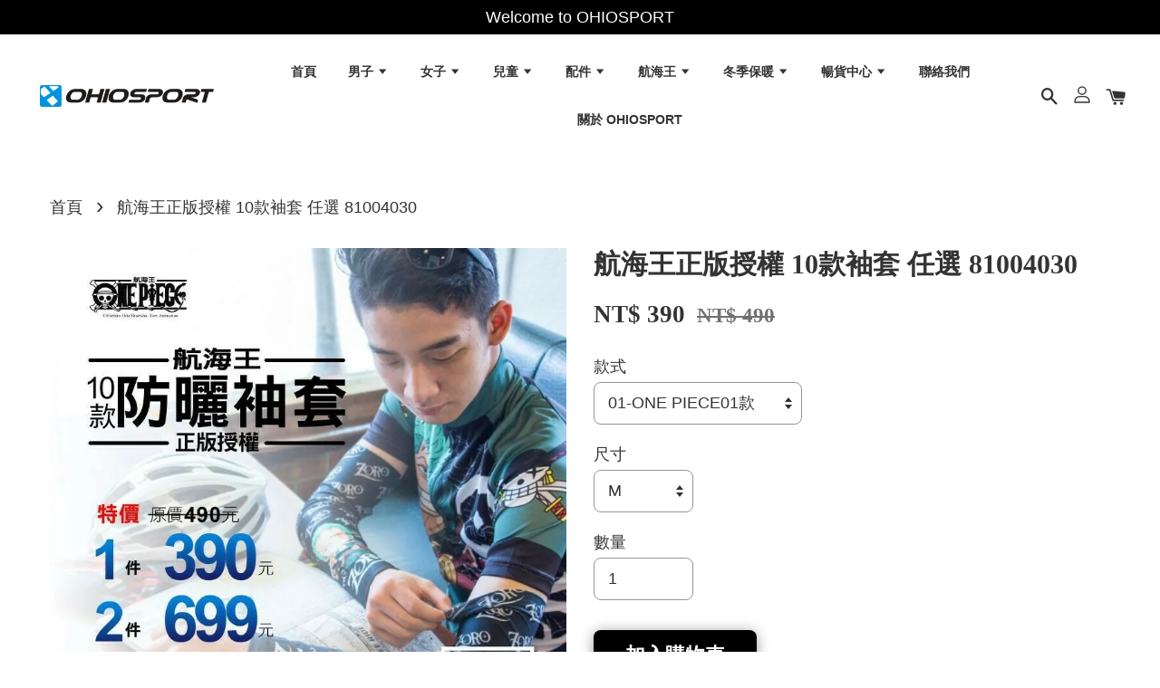

--- FILE ---
content_type: text/html; charset=UTF-8
request_url: https://www.ohio-sport.com/products/%E8%88%AA%E6%B5%B7%E7%8E%8B%E6%AD%A3%E7%89%88%E6%8E%88%E6%AC%8A-10%E6%AC%BE%E8%A2%96%E5%A5%97-%E4%BB%BB%E9%81%B8-81004030
body_size: 53065
content:
<!doctype html>
<!--[if lt IE 7]><html class="no-js lt-ie9 lt-ie8 lt-ie7" lang="en"> <![endif]-->
<!--[if IE 7]><html class="no-js lt-ie9 lt-ie8" lang="en"> <![endif]-->
<!--[if IE 8]><html class="no-js lt-ie9" lang="en"> <![endif]-->
<!--[if IE 9 ]><html class="ie9 no-js"> <![endif]-->
<!--[if (gt IE 9)|!(IE)]><!--> <html class="no-js"> <!--<![endif]-->
<head>

  <!-- Basic page needs ================================================== -->
  <meta charset="utf-8">
  <meta http-equiv="X-UA-Compatible" content="IE=edge,chrome=1">

  
  <link rel="icon" href="https://cdn.store-assets.com/s/790640/f/7286025.png" />
  

  <!-- Title and description ================================================== -->
  <title>
  航海王正版授權  10款袖套 任選 81004030 &ndash; OHIOSPORT |自行車衣人身部品官網
  </title>

  
  <meta name="description" content="布料：無感輕量涼感布料車工：立體接合車縫工法印花：熱昇華數位轉印特性：上臂彈性鬆緊束口尺寸：M / L產地：Taiwan ☛ - - - - - - - - - - - - - - - - - - - - - - - - - - - - - - - ☚❤關注立即送驚喜折扣券❤✦台灣在地店家，給您即時的客服，多種款式，最優惠的價格。✦出貨時間：星期一至星期五 / 09：00-16：00 (國定假日延後出貨♨)✦客服專線：04-2314-1308 (國定假日不提供服務♨) ✓商品皆為現貨，如欲商品瑕">
  

  <!-- Social meta ================================================== -->
  

  <meta property="og:type" content="product">
  <meta property="og:title" content="航海王正版授權  10款袖套 任選 81004030">
  <meta property="og:url" content="https://www.ohio-sport.com/products/航海王正版授權-10款袖套-任選-81004030">
  
  <meta property="og:image" content="https://cdn.store-assets.com/s/790640/i/33771524.jpg?width=480&format=webp">
  <meta property="og:image:secure_url" content="https://cdn.store-assets.com/s/790640/i/33771524.jpg?width=480&format=webp">
  
  <meta property="og:image" content="https://cdn.store-assets.com/s/790640/i/33771525.jpg?width=480&format=webp">
  <meta property="og:image:secure_url" content="https://cdn.store-assets.com/s/790640/i/33771525.jpg?width=480&format=webp">
  
  <meta property="og:image" content="https://cdn.store-assets.com/s/790640/i/33771526.jpg?width=480&format=webp">
  <meta property="og:image:secure_url" content="https://cdn.store-assets.com/s/790640/i/33771526.jpg?width=480&format=webp">
  
  <meta property="og:price:amount" content="390">
  <meta property="og:price:currency" content="TWD">


<meta property="og:description" content="布料：無感輕量涼感布料車工：立體接合車縫工法印花：熱昇華數位轉印特性：上臂彈性鬆緊束口尺寸：M / L產地：Taiwan ☛ - - - - - - - - - - - - - - - - - - - - - - - - - - - - - - - ☚❤關注立即送驚喜折扣券❤✦台灣在地店家，給您即時的客服，多種款式，最優惠的價格。✦出貨時間：星期一至星期五 / 09：00-16：00 (國定假日延後出貨♨)✦客服專線：04-2314-1308 (國定假日不提供服務♨) ✓商品皆為現貨，如欲商品瑕">
<meta property="og:site_name" content="OHIOSPORT |自行車衣人身部品官網">



  <meta name="twitter:card" content="summary">




  <meta name="twitter:title" content="航海王正版授權  10款袖套 任選 81004030">
  <meta name="twitter:description" content="布料：無感輕量涼感布料
車工：立體接合車縫工法
印花：熱昇華數位轉印
特性：上臂彈性鬆緊束口
尺寸：M / L
產地：Taiwan">
  <meta name="twitter:image" content="">
  <meta name="twitter:image:width" content="480">
  <meta name="twitter:image:height" content="480">




  <!-- Helpers ================================================== -->
  <link rel="canonical" href="https://www.ohio-sport.com/products/航海王正版授權-10款袖套-任選-81004030">
  <meta name="viewport" content="width=device-width, initial-scale=1.0, minimum-scale=1.0, maximum-scale=1.0, user-scalable=no">
  <meta name="theme-color" content="">

  <!-- CSS ================================================== -->
  <link href="https://store-themes.easystore.co/790640/themes/1608/assets/timber.css?t=1765303314" rel="stylesheet" type="text/css" media="screen" />
  <link href="https://store-themes.easystore.co/790640/themes/1608/assets/theme.css?t=1765303314" rel="stylesheet" type="text/css" media="screen" />

  




  <script src="//ajax.googleapis.com/ajax/libs/jquery/1.11.0/jquery.min.js" type="text/javascript" ></script>
  <!-- Header hook for plugins ================================================== -->
  
<!-- ScriptTags -->
<script>window.__st={'p': 'product', 'cid': ''};</script><script src='/assets/events.js'></script><script>(function(){function asyncLoad(){var urls=['/assets/traffic.js?v=1'];for(var i=0;i<urls.length;i++){var s=document.createElement('script');s.type='text/javascript';s.async=true;s.src=urls[i];var x=document.getElementsByTagName('script')[0];x.parentNode.insertBefore(s, x);}}window.attachEvent ? window.attachEvent('onload', asyncLoad) : window.addEventListener('load', asyncLoad, false);})();</script>
<!-- /ScriptTags -->


  
<!--[if lt IE 9]>
<script src="//cdnjs.cloudflare.com/ajax/libs/html5shiv/3.7.2/html5shiv.min.js" type="text/javascript" ></script>
<script src="https://store-themes.easystore.co/790640/themes/1608/assets/respond.min.js?t=1765303314" type="text/javascript" ></script>
<link href="https://store-themes.easystore.co/790640/themes/1608/assets/respond-proxy.html" id="respond-proxy" rel="respond-proxy" />
<link href="//www.ohio-sport.com/search?q=19a32702502e3cf7c8ff1bfeed05b76f" id="respond-redirect" rel="respond-redirect" />
<script src="//www.ohio-sport.com/search?q=19a32702502e3cf7c8ff1bfeed05b76f" type="text/javascript"></script>
<![endif]-->



  <script src="https://store-themes.easystore.co/790640/themes/1608/assets/modernizr.min.js?t=1765303314" type="text/javascript" ></script>

  
  
  <script>
  (function(i,s,o,g,r,a,m){i['GoogleAnalyticsObject']=r;i[r]=i[r]||function(){
  (i[r].q=i[r].q||[]).push(arguments)},i[r].l=1*new Date();a=s.createElement(o),
  m=s.getElementsByTagName(o)[0];a.async=1;a.src=g;m.parentNode.insertBefore(a,m)
  })(window,document,'script','https://www.google-analytics.com/analytics.js','ga');

  ga('create', '', 'auto','myTracker');
  ga('myTracker.send', 'pageview');

  </script>
  
</head>

<body id="-----------------------10-----------------81004030" class="template-product  has-sticky-btm-bar" >

  <ul id="MobileNav" class="mobile-nav large--hide">

  
  
  <li class="mobile-nav__link" aria-haspopup="true">
    
    <a href="/" >
      首頁
    </a>
    
  </li>
  
  
  <li class="mobile-nav__link" aria-haspopup="true">
    
    
    <a href="/collections/男性自行車衣館" class="mobile-nav__parent-link">
      男子
    </a>
    <span class="mobile-nav__sublist-trigger">
      <span class="icon-fallback-text mobile-nav__sublist-expand">
  <span class="icon icon-plus" aria-hidden="true"></span>
  <span class="fallback-text">+</span>
</span>
<span class="icon-fallback-text mobile-nav__sublist-contract">
  <span class="icon icon-minus" aria-hidden="true"></span>
  <span class="fallback-text">-</span>
</span>

    </span>
    <ul class="mobile-nav__sublist">
      
      
      <li class="mobile-nav__sublist-link" aria-haspopup="true">
        
        <a href="/collections/男款-自行車衣" >
          》男款 自行車衣
        </a>
        
      </li>
      
      
      <li class="mobile-nav__sublist-link" aria-haspopup="true">
        
        <a href="/collections/男款-自行車褲" >
          》男款 自行車褲
        </a>
        
      </li>
      
      
      <li class="mobile-nav__sublist-link" aria-haspopup="true">
        
        <a href="/collections/男款-風衣背心" >
          》男款 風衣背心
        </a>
        
      </li>
      
      
      <li class="mobile-nav__sublist-link" aria-haspopup="true">
        
        <a href="/collections/男款-加大尺碼" >
          》男款 加大尺碼
        </a>
        
      </li>
      
      
      <li class="mobile-nav__sublist-link" aria-haspopup="true">
        
        <a href="/collections/男款-運動緊身" >
          》男款 運動緊身
        </a>
        
      </li>
      
    </ul>
    
  </li>
  
  
  <li class="mobile-nav__link" aria-haspopup="true">
    
    
    <a href="/collections/女性自行車衣館" class="mobile-nav__parent-link">
      女子
    </a>
    <span class="mobile-nav__sublist-trigger">
      <span class="icon-fallback-text mobile-nav__sublist-expand">
  <span class="icon icon-plus" aria-hidden="true"></span>
  <span class="fallback-text">+</span>
</span>
<span class="icon-fallback-text mobile-nav__sublist-contract">
  <span class="icon icon-minus" aria-hidden="true"></span>
  <span class="fallback-text">-</span>
</span>

    </span>
    <ul class="mobile-nav__sublist">
      
      
      <li class="mobile-nav__sublist-link" aria-haspopup="true">
        
        <a href="/collections/女款-自行車衣" >
          》女款 自行車衣
        </a>
        
      </li>
      
      
      <li class="mobile-nav__sublist-link" aria-haspopup="true">
        
        <a href="/collections/女款-自行車褲" >
          》女款 自行車褲
        </a>
        
      </li>
      
      
      <li class="mobile-nav__sublist-link" aria-haspopup="true">
        
        <a href="/collections/女款-運動緊身" >
          》女款 運動緊身
        </a>
        
      </li>
      
    </ul>
    
  </li>
  
  
  <li class="mobile-nav__link" aria-haspopup="true">
    
    
    <a href="/collections/兒童自行車衣館" class="mobile-nav__parent-link">
      兒童
    </a>
    <span class="mobile-nav__sublist-trigger">
      <span class="icon-fallback-text mobile-nav__sublist-expand">
  <span class="icon icon-plus" aria-hidden="true"></span>
  <span class="fallback-text">+</span>
</span>
<span class="icon-fallback-text mobile-nav__sublist-contract">
  <span class="icon icon-minus" aria-hidden="true"></span>
  <span class="fallback-text">-</span>
</span>

    </span>
    <ul class="mobile-nav__sublist">
      
      
      <li class="mobile-nav__sublist-link" aria-haspopup="true">
        
        <a href="/collections/兒童-自行車衣" >
          》兒童 自行車衣
        </a>
        
      </li>
      
      
      <li class="mobile-nav__sublist-link" aria-haspopup="true">
        
        <a href="/collections/兒童-自行車褲" >
          》兒童 自行車褲
        </a>
        
      </li>
      
    </ul>
    
  </li>
  
  
  <li class="mobile-nav__link" aria-haspopup="true">
    
    
    <a href="/collections/自行車運動配件館" class="mobile-nav__parent-link">
      配件
    </a>
    <span class="mobile-nav__sublist-trigger">
      <span class="icon-fallback-text mobile-nav__sublist-expand">
  <span class="icon icon-plus" aria-hidden="true"></span>
  <span class="fallback-text">+</span>
</span>
<span class="icon-fallback-text mobile-nav__sublist-contract">
  <span class="icon icon-minus" aria-hidden="true"></span>
  <span class="fallback-text">-</span>
</span>

    </span>
    <ul class="mobile-nav__sublist">
      
      
      <li class="mobile-nav__sublist-link" aria-haspopup="true">
        
        <a href="/collections/袖套-腿套類" >
          》袖套 | 腿套類
        </a>
        
      </li>
      
      
      <li class="mobile-nav__sublist-link" aria-haspopup="true">
        
        <a href="/collections/頭巾-小帽類" >
          》頭巾 | 小帽類
        </a>
        
      </li>
      
      
      <li class="mobile-nav__sublist-link" aria-haspopup="true">
        
        <a href="/collections/包包-車袋纇" >
          》包包 | 車袋纇
        </a>
        
      </li>
      
      
      <li class="mobile-nav__sublist-link" aria-haspopup="true">
        
        <a href="/collections/運動腕巾-毛巾類" >
          》運動腕巾 | 毛巾類
        </a>
        
      </li>
      
      
      <li class="mobile-nav__sublist-link" aria-haspopup="true">
        
        <a href="/collections/運動水壺" >
          》運動水壺
        </a>
        
      </li>
      
      
      <li class="mobile-nav__sublist-link" aria-haspopup="true">
        
        <a href="/collections/運動太陽眼鏡" >
          》運動太陽眼鏡
        </a>
        
      </li>
      
      
      <li class="mobile-nav__sublist-link" aria-haspopup="true">
        
        <a href="/collections/自行車運動襪" >
          》自行車運動襪
        </a>
        
      </li>
      
    </ul>
    
  </li>
  
  
  <li class="mobile-nav__link" aria-haspopup="true">
    
    
    <a href="/collections/航海王自行車衣專館" class="mobile-nav__parent-link">
      航海王
    </a>
    <span class="mobile-nav__sublist-trigger">
      <span class="icon-fallback-text mobile-nav__sublist-expand">
  <span class="icon icon-plus" aria-hidden="true"></span>
  <span class="fallback-text">+</span>
</span>
<span class="icon-fallback-text mobile-nav__sublist-contract">
  <span class="icon icon-minus" aria-hidden="true"></span>
  <span class="fallback-text">-</span>
</span>

    </span>
    <ul class="mobile-nav__sublist">
      
      
      <li class="mobile-nav__sublist-link" aria-haspopup="true">
        
        <a href="/collections/男款-航海王自行車衣" >
          男款☞航海王自行車衣
        </a>
        
      </li>
      
      
      <li class="mobile-nav__sublist-link" aria-haspopup="true">
        
        <a href="/collections/女款-航海王自行車衣" >
          女款☞航海王自行車衣
        </a>
        
      </li>
      
      
      <li class="mobile-nav__sublist-link" aria-haspopup="true">
        
        <a href="/collections/兒童-航海王自行車衣" >
          兒童☞航海王自行車衣
        </a>
        
      </li>
      
      
      <li class="mobile-nav__sublist-link" aria-haspopup="true">
        
        <a href="/collections/航海王袖套" >
          ☞航海王袖套
        </a>
        
      </li>
      
      
      <li class="mobile-nav__sublist-link" aria-haspopup="true">
        
        <a href="/collections/航海王頭巾" >
          ☞航海王頭巾
        </a>
        
      </li>
      
      
      <li class="mobile-nav__sublist-link" aria-haspopup="true">
        
        <a href="/collections/航海王路跑服飾" >
          ☞航海王路跑服飾
        </a>
        
      </li>
      
    </ul>
    
  </li>
  
  
  <li class="mobile-nav__link" aria-haspopup="true">
    
    
    <a href="/collections/冬季磨毛" class="mobile-nav__parent-link">
      冬季保暖
    </a>
    <span class="mobile-nav__sublist-trigger">
      <span class="icon-fallback-text mobile-nav__sublist-expand">
  <span class="icon icon-plus" aria-hidden="true"></span>
  <span class="fallback-text">+</span>
</span>
<span class="icon-fallback-text mobile-nav__sublist-contract">
  <span class="icon icon-minus" aria-hidden="true"></span>
  <span class="fallback-text">-</span>
</span>

    </span>
    <ul class="mobile-nav__sublist">
      
      
      <li class="mobile-nav__sublist-link" aria-haspopup="true">
        
        <a href="/collections/保暖衣褲類" >
          磨毛保暖類
        </a>
        
      </li>
      
    </ul>
    
  </li>
  
  
  <li class="mobile-nav__link" aria-haspopup="true">
    
    
    <a href="/collections/暢貨" class="mobile-nav__parent-link">
      暢貨中心
    </a>
    <span class="mobile-nav__sublist-trigger">
      <span class="icon-fallback-text mobile-nav__sublist-expand">
  <span class="icon icon-plus" aria-hidden="true"></span>
  <span class="fallback-text">+</span>
</span>
<span class="icon-fallback-text mobile-nav__sublist-contract">
  <span class="icon icon-minus" aria-hidden="true"></span>
  <span class="fallback-text">-</span>
</span>

    </span>
    <ul class="mobile-nav__sublist">
      
      
      <li class="mobile-nav__sublist-link" aria-haspopup="true">
        
        <a href="/collections/衣褲類" >
          暢貨衣褲類
        </a>
        
      </li>
      
      
      <li class="mobile-nav__sublist-link" aria-haspopup="true">
        
        <a href="/collections/配件" >
          暢貨配件類
        </a>
        
      </li>
      
    </ul>
    
  </li>
  
  
  <li class="mobile-nav__link" aria-haspopup="true">
    
    <a href="/a/contact-form" >
      聯絡我們
    </a>
    
  </li>
  
  
  <li class="mobile-nav__link" aria-haspopup="true">
    
    <a href="/pages/about-ohiosport" >
      關於 OHIOSPORT
    </a>
    
  </li>
  

  

  
  
  
  <li class="mobile-nav__link">
    <a href="/account/login">登入</a>
  </li>
  
  <li class="mobile-nav__link">
    <a href="/account/register">註冊帳號</a>
  </li>
  
  
  
  
  
    <li class="mobile-nav__link">
      






    </li>
  
  
  <li class="mobile-nav__link header-bar__search-wrapper">
    
    <div class="header-bar__module header-bar__search">
      
  <a class="popup-with-form medium-down--hide" href="#test-form">
    <span class="icon icon-search" aria-hidden="true"></span>
  </a>
  <form action="/search" method="get" class="header-bar__search-form clearfix large--hide" role="search">
    
    <button type="submit" class="btn icon-fallback-text header-bar__search-submit">
      <span class="icon icon-search" aria-hidden="true"></span>
      <span class="fallback-text">搜尋</span>
    </button>
    <input type="search" name="q" value="" aria-label="搜尋" class="header-bar__search-input" placeholder="搜尋" autocomplete="off">
    <div class="dropdown" id="searchDropdown"></div>
    <input type="hidden" name="search_history" id="search_history">
  </form>



<!-- form itself -->
<div id="test-form" class="white-popup-block mfp-hide popup-search">
  <div class="popup-search-content">
    <form action="/search" method="get" class="input-group search-bar" role="search">
      
      <input type="search" name="q" value="" placeholder="搜尋" class="input-group-field" aria-label="搜尋" placeholder="搜尋" autocomplete="off">
      <div class="dropdown" id="searchDropdown"></div>
      <input type="hidden" name="search_history" id="search_history">
      <span class="input-group-btn">
        <button type="submit" class="btn icon-fallback-text">
          <span class="icon icon-search" aria-hidden="true"></span>
          <span class="fallback-text">搜尋</span>
        </button>
      </span>
    </form>
  </div>
</div>

<script src="https://store-themes.easystore.co/790640/themes/1608/assets/magnific-popup.min.js?t=1765303314" type="text/javascript" ></script>
<script>
$(document).ready(function() {
	$('.popup-with-form').magnificPopup({
		type: 'inline',
		preloader: false,
		focus: '#name',
      	mainClass: 'popup-search-bg-wrapper',

		// When elemened is focused, some mobile browsers in some cases zoom in
		// It looks not nice, so we disable it:
		callbacks: {
			beforeOpen: function() {
				if($(window).width() < 700) {
					this.st.focus = false;
				} else {
					this.st.focus = '#name';
				}
			}
		}
	});
  	$('.popup-search-content').click(function(event) {
      	if($(event.target).attr('class') == "popup-search-content") {
          $.magnificPopup.close();
        }
    });
});
</script>


<script>
  var _search_history_listings = ""
  if(_search_history_listings != "") localStorage.setItem('searchHistory', JSON.stringify(_search_history_listings));

  function clearAll() {
    localStorage.removeItem('searchHistory');
  
    var customer = "";
    if(customer) {
      // Your logic to clear all data or call an endpoint
      fetch('/account/search_histories', {
          method: 'DELETE',
          headers: {
            "Content-Type": "application/json",
            "X-Requested-With": "XMLHttpRequest"
          },
          body: JSON.stringify({
            _token: "2OBujNTLKWlKFQN0C9QzRbQsqju1rc86JdbTHodX"
          }),
      })
      .then(response => response.json())
    }
  }
  // End - store view history in local storage
  
  // search history dropdown  
  var searchInputs = document.querySelectorAll('input[type=search]');
  
  if(searchInputs.length > 0) {
    
    searchInputs.forEach((searchInput)=>{
    
      searchInput.addEventListener('focus', function() {
        var searchDropdown = searchInput.closest('form').querySelector('#searchDropdown');
        searchDropdown.innerHTML = ''; // Clear existing items
  
        // retrieve data from local storage
        var searchHistoryData = JSON.parse(localStorage.getItem('searchHistory')) || [];
  
        // Convert JSON to string
        var search_history_json = JSON.stringify(searchHistoryData);
  
        // Set the value of the hidden input
        searchInput.closest('form').querySelector("#search_history").value = search_history_json;
  
        // create dropdown items
        var clearAllItem = document.createElement('div');
        clearAllItem.className = 'dropdown-item clear-all';
        clearAllItem.textContent = 'Clear';
        clearAllItem.addEventListener('click', function() {
            clearAll();
            searchDropdown.style.display = 'none';
            searchInput.classList.remove('is-focus');
        });
        searchDropdown.appendChild(clearAllItem);
  
        // create dropdown items
        searchHistoryData.forEach(function(item) {
          var dropdownItem = document.createElement('div');
          dropdownItem.className = 'dropdown-item';
          dropdownItem.textContent = item.term;
          dropdownItem.addEventListener('click', function() {
            searchInput.value = item.term;
            searchDropdown.style.display = 'none';
          });
          searchDropdown.appendChild(dropdownItem);
        });
  
        if(searchHistoryData.length > 0){
          // display the dropdown
          searchInput.classList.add('is-focus');
          document.body.classList.add('search-input-focus');
          searchDropdown.style.display = 'block';
        }
      });
  
      searchInput.addEventListener("focusout", (event) => {
        var searchDropdown = searchInput.closest('form').querySelector('#searchDropdown');
        searchInput.classList.remove('is-focus');
        searchDropdown.classList.add('transparent');
        setTimeout(()=>{
          searchDropdown.style.display = 'none';
          searchDropdown.classList.remove('transparent');
          document.body.classList.remove('search-input-focus');
        }, 400);
      });
    })
  }
  // End - search history dropdown
</script>
    </div>
    
  </li>
  
  
</ul>
<div id="MobileNavOutside" class="mobile-nav-outside"></div>


<div id="PageContainer" class="page-container">
  
<!-- Snippet:global/body_start: Announcement Bar -->
<style type="text/css">
  body {
    background-position: top 45px center;
  }

  div#announcement-bar-top {
    height: 45px;
  }

  span .announcement-close-button {
    text-align: center;
    display: -webkit-flex;
    display: -moz-flex;
    display: -ms-flex;
    display: -o-flex;
    display: inline-block;
    align-items: center;
    flex-wrap: wrap;
    justify-content: center;
  }

  #announcementBar_countdown:empty {
    display: none;
  }


  .announcementBar_timer {
    margin: 5px 0px;
  }

  .announcementBar_timer.style_1,
  .announcementBar_timer.style_2 {
    display: -webkit-inline-flex;
    display: -moz-inline-flex;
    display: -ms-inline-flex;
    display: -o-inline-flex;
    display: inline-flex;
    align-items: center;
    padding: 5px 8px;
    margin: 3px 0px 3px 10px;
    border-radius: 8px;
    font-weight: bold;
  }

  .announcementBar_timer.style_1>div,
  .announcementBar_timer.style_2>div {
    margin: 0 5px;
    line-height: 1;
  }

  .announcementBar_timer.style_1 small,
  .announcementBar_timer.style_2 small {
    display: block;
    font-size: 55%;
    line-height: 1;
  }

  .announcementBar_timer.style_2 {
    flex-direction: row;
  }

  .announcementBar_timer.style_2>div {
    position: relative;
  }

  .announcementBar_timer.style_2>div:not(:last-child):after {
    position: absolute;
    content: ':';
    top: 0;
    right: 0;
    margin-right: -7px;
  }

  .announcementBar_timer.style_3 {
    display: -webkit-inline-flex;
    display: -moz-inline-flex;
    display: -ms-inline-flex;
    display: -o-inline-flex;
    display: inline-flex;
    align-items: center;
    border-radius: 5px;
    padding: 5px 5px;
    margin-left: 10px;
    font-weight: bold;
  }

  .announcementBar_timer.style_3>div {
    margin: 0 3px;
    line-height: 1;
  }

  .announcementBar_timer.style_3 small {
    font-weight: bold;
    line-height: 1.1;
    font-size: 65%;
  }

  .announcement-close-button {
    position: relative;
    width: 24px;
    height: 24px;
    opacity: 1;
    background: #000;
    border-radius: 50%;
    cursor: pointer;
    top: 30%;
  }

  .announcement-close-button:hover {
    opacity: 0.6;
  }

  .announcement-close-button:before,
  .announcement-close-button:after {
    position: absolute;
    left: 11px;
    top: 5px;
    content: ' ';
    height: 14px;
    width: 2px;
    background-color: #fff;
    border-radius: 3px;
  }

  .announcement-close-button:before {
    transform: rotate(45deg);
  }

  .announcement-close-button:after {
    transform: rotate(-45deg);
  }

  .announcement-bar-button {
    padding: 4px 8px;
    vertical-align: baseline;
    border-radius: 5px;
    margin-left: 10px;
    opacity: 1;
    line-height: 1.1;
    text-decoration: none;
    display: inline-block;
    font-weight: 500;
  }

  .announcement-bar-button:hover {
    opacity: 0.8;
  }

  .announcement-bar-direction-button {
    cursor: pointer;
    padding: 0px 8px;
  }

  .announcement-bar-direction-button:hover {
    opacity: 0.8;
  }

  slider-announcement-bar-app {
    display: block;
    text-align: center;
    margin: 0px;
    padding: 6px 10px;
    border-top: 1px dashed transparent;
    border-bottom: 1px dashed transparent;
    width: 100%;
  }

  slider-announcement-bar-app ul::-webkit-scrollbar {
    height: 0.4rem;
    width: 0.4rem;
    display: none;
  }

  slider-announcement-bar-app ul {
    position: relative;
    display: flex;
    overflow-x: auto;
    -ms-overflow-style: none;
    /* IE 11 */
    scrollbar-width: none;
    /* Firefox 64 */
    scroll-snap-type: x mandatory;
    scroll-behavior: smooth;
    /* scroll-padding-left: 1rem; */
    -webkit-overflow-scrolling: touch;
    margin-bottom: 0;
    padding: 0;
    list-style: none;
    align-items: center;
  }

  slider-announcement-bar-app ul li {
    width: 100vw;
    scroll-snap-align: start;
    flex-shrink: 0;
  }
</style>

<input type="hidden" id="total_announcement_left" name="total_announcement_left" value="1">
<input type="hidden" id="locale" name="locale" value="zh_TW">

<slider-announcement-bar-app id="announcement-bar" name="announcement-bar" style="
    border: unset;
    padding: 4px 0px;
    margin: 0px;
    z-index:2999;
    background:rgb(0, 0, 0);
    color:rgb(255, 255, 255);
    
">

  <div style="
    display: flex;
    justify-content: space-between;
    align-items: center;
    padding: 0px 0px;
    border-top: 0px;
    border-bottom: 0px;
    border-color: transparent;
  ">
    <div style="height: 24px;">
          </div>

    <ul style="flex-grow: 2; margin: 0px;">
            <li id="announcement_bar_0" style="
          display: flex;
          justify-content: center;
          align-items: center;
          flex-wrap: wrap;
          margin: 0px;
          width: 100%;
          word-wrap: break-word;
        ">
        Welcome to OHIOSPORT
                        <input type="hidden" id="expired_at_0" name="expired_at_0" value="2021-08-23 00:00">
      </li>
          </ul>

    <div style="display: flex;">
                </div>
  </div>


</slider-announcement-bar-app>

<script>
  (function() {

    const loadScript = function(url, callback) {
      const script = document.createElement("script");
      script.type = "text/javascript";
      // If the browser is Internet Explorer.
      if (script.readyState) {
        script.onreadystatechange = function() {
          if (script.readyState == "loaded" || script.readyState == "complete") {
            script.onreadystatechange = null;
            callback();
          }
        };
        // For any other browser.
      } else {
        script.onload = function() {
          callback();
        };
      }
      script.src = url;
      document.getElementsByTagName("head")[0].appendChild(script);
    };

    const announcementBarAppJS = function($) {

      $('#announcement-bar-top').css('height', $('#announcement-bar').outerHeight());

      $('#announcement-close-button').on('click', function() {
        $('#announcement-bar, #announcement-bar-top').animate({
          marginTop: '-=' + $('#announcement-bar').outerHeight() + 'px'
        }, 200, 'linear');
      });
    }

    if (typeof jQuery === 'undefined') {
      loadScript('//ajax.googleapis.com/ajax/libs/jquery/1.11.2/jquery.min.js', function() {
        jQuery = jQuery.noConflict(true);
        announcementBarAppJS(jQuery);
      });
    } else {
      announcementBarAppJS(jQuery);
    }

  })();

  setInterval(function() {
    const total_announcement = "1"
    var total_announcement_left = $("#total_announcement_left").val();

    for (let i = 0; i <= total_announcement; i++) {
      const startDate = new Date();
      const endDateStr = $("#expired_at_" + i).val();
      const endDate = endDateStr == undefined ? new Date() : new Date(endDateStr.replace(/-/g, "/"));
      const seconds = (endDate.getTime() - startDate.getTime()) / 1000;

      const days = parseInt(seconds / 86400);
      const hours = parseInt((seconds % 86400) / 3600);
      const mins = parseInt((seconds % 86400 % 3600) / 60);
      const secs = parseInt((seconds % 86400 % 3600) % 60);

      // use to translate countdown unit
      // (translate based on the preferred language when save announcement bar setting)
      String.prototype.translate = function() {
        try {
          if ($("#locale").val() == "zh_TW") {
            if (this.toString() === 'day') {
              return "天";
            }
            if (this.toString() === 'hour') {
              return "小時";
            }
            if (this.toString() === 'min') {
              return "分鐘";
            }
            if (this.toString() === 'sec') {
              return "秒";
            }
          } else {
            if (this.toString() === 'day') {
              if (days > 0) {
                return "Days";
              } else {
                return "Day";
              }
            } else if (this.toString() === 'hour') {
              if (hours > 0) {
                return "Hours";
              } else {
                return "Hour";
              }
            } else if (this.toString() === 'min') {
              if (mins > 0) {
                return "Mins";
              } else {
                return "Min";
              }
            } else if (this.toString() === 'sec') {
              if (secs > 0) {
                return "Secs";
              } else {
                return "Sec";
              }
            }
          }
        } catch (error) {
          console.log("Some errors heres", error);
        }
      };

      const announcementBar_countdown = document.getElementById("announcementBar_countdown_" + i);
      if (announcementBar_countdown && seconds > 0) {

        $(announcementBar_countdown).show()
        announcementBar_countdown.innerHTML = `
          <div>
            ${days} <small>${'day'.translate()}</small>
          </div>
          <div>
            ${hours} <small>${'hour'.translate()}</small>
          </div>
          <div>
            ${mins} <small>${'min'.translate()}</small>
          </div>
          <div>
            ${secs} <small>${'sec'.translate()}</small>
          </div>
        `;
        $('#announcement-bar-top').css('height', $('#announcement-bar').outerHeight());


      } else if (announcementBar_countdown && seconds <= 0) {
        $("#announcement_bar_" + i).remove();
        total_announcement_left = total_announcement_left - 1;
        $("#total_announcement_left").val(total_announcement_left);
      }
    }

    showOrHide(total_announcement_left);
  }, 1000);


  function showOrHide(total_announcement_left) {
    if (total_announcement_left <= 1) {
      $("#previous-announcement-bar-button,#next-announcement-bar-button").hide();
    } else {
      $("#previous-announcement-bar-button,#next-announcement-bar-button").show();
    }

    if (total_announcement_left == 0) {
      $("#announcement-close-button").hide();
      $("#announcement-bar").hide();
      $('#announcement-bar-top').hide();
    }
  };

  let annoucementBarAutoMoveInterval = '';
  class AnnouncementBarAppSlider extends HTMLElement {
    constructor() {
      super();
      this.slider = this.querySelector('ul');
      this.sliderItems = this.querySelectorAll('li');
      this.prevButton = this.querySelector('a[name="previous"]');
      this.nextButton = this.querySelector('a[name="next"]');

      if (!this.slider || !this.nextButton) return;

      const resizeObserver = new ResizeObserver(entries => this.initPages());
      resizeObserver.observe(this.slider);

      this.slider.addEventListener('scroll', this.update.bind(this));
      this.prevButton.addEventListener('click', this.onButtonClick.bind(this));
      this.nextButton.addEventListener('click', this.onButtonClick.bind(this));


    }

    initPages() {
      const sliderItemsToShow = Array.from(this.sliderItems).filter(element => element.clientWidth > 0);
      this.sliderLastItem = sliderItemsToShow[sliderItemsToShow.length - 1];
      if (sliderItemsToShow.length === 0) return;
      this.slidesPerPage = Math.floor(this.slider.clientWidth / sliderItemsToShow[0].clientWidth);
      this.totalPages = sliderItemsToShow.length - this.slidesPerPage + 1;
      this.update();
      let self = this
      var total_announcement_left = $("#total_announcement_left").val();
      annoucementBarAutoMoveInterval = setInterval(function() {
        if (total_announcement_left > 1) {
          self.moveSlide('next')
        }
      }, 5000)
    }

    update() {
      this.currentPage = Math.round(this.slider.scrollLeft / this.sliderLastItem.clientWidth) + 1;
    }

    onButtonClick(event) {
      event.preventDefault();
      let self = this;
      self.moveSlide(event.currentTarget.name);
    }


    moveSlide(move_to) {

      clearInterval(annoucementBarAutoMoveInterval);
      let self = this;
      annoucementBarAutoMoveInterval = setInterval(function() {
        self.moveSlide('next');
      }, 5000)

      if (move_to === 'previous' && this.currentPage === 1) {
        this.slider.scrollTo({
          left: this.sliderLastItem.clientWidth * (this.totalPages - 1)
        });
      } else if (move_to === 'next' && this.currentPage === this.totalPages) {
        this.slider.scrollTo({
          left: 0
        });
      } else {
        const slideScrollPosition = move_to === 'next' ? this.slider.scrollLeft + this.sliderLastItem
          .clientWidth : this.slider.scrollLeft - this.sliderLastItem.clientWidth;
        this.slider.scrollTo({
          left: slideScrollPosition
        });
      }
    }

  }

  customElements.define('slider-announcement-bar-app', AnnouncementBarAppSlider);
</script>

<!-- /Snippet -->

<!-- Snippet:global/body_start: Console Extension -->
<div id='es_console' style='display: none;'>790640</div>
<!-- /Snippet -->

  
    <style>
  .search-modal__form{
    position: relative;
  }
  
  .dropdown-wrapper {
    position: relative;
  }
  
  .dropdown-wrapper:hover .dropdown {
    display: block;
  }
  
  .header-icon-nav .dropdown {
    left: -80px;
  }
  
  .dropdown {
    display: none;
    position: absolute;
    top: 100%;
    left: 0px;
    width: 100%;
    padding: 8px;
    background-color: #fff;
    z-index: 1000;
    border-radius: 5px;
    border: 1px solid rgba(var(--color-foreground), 1);
    border-top: none;
    overflow-x: hidden;
    overflow-y: auto;
    max-height: 350px;
    min-width: 150px;
    box-shadow: 0 0 5px rgba(0,0,0,0.1);
  }
    
  .dropdown a{
    text-decoration: none;
    color: #000 !important;
  }
  
  .dropdown-item {
    padding: 0.4rem 2rem;
    cursor: pointer;
    line-height: 1.4;
    overflow: hidden;
    text-overflow: ellipsis;
    white-space: nowrap;
  }
  
  .dropdown-item:hover{
    background-color: #f3f3f3;
  }
  
  .search__input.is-focus{
    border-radius: 15px;
    border-bottom-left-radius: 0;
    border-bottom-right-radius: 0;
    border: 1px solid rgba(var(--color-foreground), 1);
    border-bottom: none;
    box-shadow: none;
  }
  
  .clear-all {
    text-align: right;
    padding: 0 2rem 0.2rem;
    line-height: 1;
    font-size: 70%;
    margin-bottom: -2px;
  }
  
  .clear-all:hover{
    background-color: #fff;
  }
  
  .referral-notification {
    position: absolute;
    top: 100%;
    right: -12px;
    background: white;
    border: 1px solid #e0e0e0;
    border-radius: 8px;
    box-shadow: 0 4px 12px rgba(0, 0, 0, 0.15);
    width: 280px;
    z-index: 1000;
    padding: 16px;
    margin-top: 8px;
    font-size: 14px;
    line-height: 1.4;
  }
  
  .referral-notification::before {
    content: '';
    position: absolute;
    top: -8px;
    right: 20px;
    width: 0;
    height: 0;
    border-left: 8px solid transparent;
    border-right: 8px solid transparent;
    border-bottom: 8px solid white;
  }
  
  .referral-notification::after {
    content: '';
    position: absolute;
    top: -9px;
    right: 20px;
    width: 0;
    height: 0;
    border-left: 8px solid transparent;
    border-right: 8px solid transparent;
    border-bottom: 8px solid #e0e0e0;
  }
  
  .referral-notification h4 {
    margin: 0 0 8px 0;
    color: #2196F3;
    font-size: 16px;
    font-weight: 600;
  }
  
  .referral-notification p {
    margin: 0 0 12px 0;
    color: #666;
  }
  
  .referral-notification .referral-code {
    background: #f5f5f5;
    padding: 8px;
    border-radius: 4px;
    font-family: monospace;
    font-size: 13px;
    text-align: center;
    margin: 8px 0;
    border: 1px solid #ddd;
  }
  
  .referral-notification .close-btn {
    position: absolute;
    top: 8px;
    right: 8px;
    background: none;
    border: none;
    font-size: 18px;
    color: #999;
    cursor: pointer;
    padding: 0;
    width: 20px;
    height: 20px;
    line-height: 1;
  }
  
  .referral-notification .close-btn:hover {
    color: #333;
  }
  
  .referral-notification .action-btn {
    background: #2196F3;
    color: white;
    border: none;
    padding: 8px 16px;
    border-radius: 4px;
    cursor: pointer;
    font-size: 12px;
    margin-right: 8px;
    margin-top: 8px;
  }
  
  .referral-notification .action-btn:hover {
    background: #1976D2;
  }
  
  .referral-notification .dismiss-btn {
    background: transparent;
    color: #666;
    border: 1px solid #ddd;
    padding: 8px 16px;
    border-radius: 4px;
    cursor: pointer;
    font-size: 12px;
    margin-top: 8px;
  }
  
  .referral-notification .dismiss-btn:hover {
    background: #f5f5f5;
  }
  .referral-modal__dialog {
    transform: translate(-50%, 0);
    transition: transform var(--duration-default) ease, visibility 0s;
    z-index: 10000;
    position: fixed;
    top: 20vh;
    left: 50%;
    width: 100%;
    max-width: 350px;
    box-shadow: 0 4px 12px rgba(0, 0, 0, 0.15);
    border-radius: 12px;
    background-color: #fff;
    color: #000;
    padding: 20px;
    text-align: center;
  }
  .modal-overlay.referral-modal-overlay {
    position: fixed;
    top: 0;
    left: 0;
    width: 100%;
    height: 100%;
    background-color: rgba(0, 0, 0, 0.7);
    z-index: 2001;
    display: block;
    opacity: 1;
    transition: opacity var(--duration-default) ease, visibility 0s;
  }
</style>

<header class="header-bar  sticky-topbar">
  <div class="header-bg-wrapper">
    <div class="header-wrapper wrapper">
      <!--  Mobile hamburger  -->
      <div class="large--hide">
        <button type="button" class="mobile-nav-trigger" id="MobileNavTrigger">
          <span class="icon icon-hamburger" aria-hidden="true"></span>
        </button>
      </div>

      <div class="logo-header" role="banner">

              
                    <div class="h1 site-header__logo" itemscope itemtype="http://schema.org/Organization">
              
                    

                      
                          
                            <a href="/" class="logo-wrapper" itemprop="url">
                              <img src="https://cdn.store-assets.com/s/790640/f/7285859.png?width=350&format=webp" alt="OHIOSPORT |自行車衣人身部品官網" itemprop="logo">
                            </a>
                          
                      

                    
              
                </div>
              

      </div>

      <div class="header-nav-bar medium-down--hide">
          
<ul class="site-nav large--text-center" id="AccessibleNav">
  
    
    
      <li >
        <a href="/"  class="site-nav__link">首頁</a>
      </li>
    
  
    
    
      
      <li class="site-nav--has-dropdown" aria-haspopup="true">
        <a href="/collections/男性自行車衣館"  class="site-nav__link">
          男子
          <span class="icon-fallback-text">
            <span class="icon icon-arrow-down" aria-hidden="true"></span>
          </span>
        </a>
        <ul class="site-nav__dropdown">
          
            
            
              <li >
                <a href="/collections/男款-自行車衣"  class="site-nav__link">》男款 自行車衣</a>
              </li>
            
          
            
            
              <li >
                <a href="/collections/男款-自行車褲"  class="site-nav__link">》男款 自行車褲</a>
              </li>
            
          
            
            
              <li >
                <a href="/collections/男款-風衣背心"  class="site-nav__link">》男款 風衣背心</a>
              </li>
            
          
            
            
              <li >
                <a href="/collections/男款-加大尺碼"  class="site-nav__link">》男款 加大尺碼</a>
              </li>
            
          
            
            
              <li >
                <a href="/collections/男款-運動緊身"  class="site-nav__link">》男款 運動緊身</a>
              </li>
            
          
        </ul>
      </li>
    
  
    
    
      
      <li class="site-nav--has-dropdown" aria-haspopup="true">
        <a href="/collections/女性自行車衣館"  class="site-nav__link">
          女子
          <span class="icon-fallback-text">
            <span class="icon icon-arrow-down" aria-hidden="true"></span>
          </span>
        </a>
        <ul class="site-nav__dropdown">
          
            
            
              <li >
                <a href="/collections/女款-自行車衣"  class="site-nav__link">》女款 自行車衣</a>
              </li>
            
          
            
            
              <li >
                <a href="/collections/女款-自行車褲"  class="site-nav__link">》女款 自行車褲</a>
              </li>
            
          
            
            
              <li >
                <a href="/collections/女款-運動緊身"  class="site-nav__link">》女款 運動緊身</a>
              </li>
            
          
        </ul>
      </li>
    
  
    
    
      
      <li class="site-nav--has-dropdown" aria-haspopup="true">
        <a href="/collections/兒童自行車衣館"  class="site-nav__link">
          兒童
          <span class="icon-fallback-text">
            <span class="icon icon-arrow-down" aria-hidden="true"></span>
          </span>
        </a>
        <ul class="site-nav__dropdown">
          
            
            
              <li >
                <a href="/collections/兒童-自行車衣"  class="site-nav__link">》兒童 自行車衣</a>
              </li>
            
          
            
            
              <li >
                <a href="/collections/兒童-自行車褲"  class="site-nav__link">》兒童 自行車褲</a>
              </li>
            
          
        </ul>
      </li>
    
  
    
    
      
      <li class="site-nav--has-dropdown" aria-haspopup="true">
        <a href="/collections/自行車運動配件館"  class="site-nav__link">
          配件
          <span class="icon-fallback-text">
            <span class="icon icon-arrow-down" aria-hidden="true"></span>
          </span>
        </a>
        <ul class="site-nav__dropdown">
          
            
            
              <li >
                <a href="/collections/袖套-腿套類"  class="site-nav__link">》袖套 | 腿套類</a>
              </li>
            
          
            
            
              <li >
                <a href="/collections/頭巾-小帽類"  class="site-nav__link">》頭巾 | 小帽類</a>
              </li>
            
          
            
            
              <li >
                <a href="/collections/包包-車袋纇"  class="site-nav__link">》包包 | 車袋纇</a>
              </li>
            
          
            
            
              <li >
                <a href="/collections/運動腕巾-毛巾類"  class="site-nav__link">》運動腕巾 | 毛巾類</a>
              </li>
            
          
            
            
              <li >
                <a href="/collections/運動水壺"  class="site-nav__link">》運動水壺</a>
              </li>
            
          
            
            
              <li >
                <a href="/collections/運動太陽眼鏡"  class="site-nav__link">》運動太陽眼鏡</a>
              </li>
            
          
            
            
              <li >
                <a href="/collections/自行車運動襪"  class="site-nav__link">》自行車運動襪</a>
              </li>
            
          
        </ul>
      </li>
    
  
    
    
      
      <li class="site-nav--has-dropdown" aria-haspopup="true">
        <a href="/collections/航海王自行車衣專館"  class="site-nav__link">
          航海王
          <span class="icon-fallback-text">
            <span class="icon icon-arrow-down" aria-hidden="true"></span>
          </span>
        </a>
        <ul class="site-nav__dropdown">
          
            
            
              <li >
                <a href="/collections/男款-航海王自行車衣"  class="site-nav__link">男款☞航海王自行車衣</a>
              </li>
            
          
            
            
              <li >
                <a href="/collections/女款-航海王自行車衣"  class="site-nav__link">女款☞航海王自行車衣</a>
              </li>
            
          
            
            
              <li >
                <a href="/collections/兒童-航海王自行車衣"  class="site-nav__link">兒童☞航海王自行車衣</a>
              </li>
            
          
            
            
              <li >
                <a href="/collections/航海王袖套"  class="site-nav__link">☞航海王袖套</a>
              </li>
            
          
            
            
              <li >
                <a href="/collections/航海王頭巾"  class="site-nav__link">☞航海王頭巾</a>
              </li>
            
          
            
            
              <li >
                <a href="/collections/航海王路跑服飾"  class="site-nav__link">☞航海王路跑服飾</a>
              </li>
            
          
        </ul>
      </li>
    
  
    
    
      
      <li class="site-nav--has-dropdown" aria-haspopup="true">
        <a href="/collections/冬季磨毛"  class="site-nav__link">
          冬季保暖
          <span class="icon-fallback-text">
            <span class="icon icon-arrow-down" aria-hidden="true"></span>
          </span>
        </a>
        <ul class="site-nav__dropdown">
          
            
            
              <li >
                <a href="/collections/保暖衣褲類"  class="site-nav__link">磨毛保暖類</a>
              </li>
            
          
        </ul>
      </li>
    
  
    
    
      
      <li class="site-nav--has-dropdown" aria-haspopup="true">
        <a href="/collections/暢貨"  class="site-nav__link">
          暢貨中心
          <span class="icon-fallback-text">
            <span class="icon icon-arrow-down" aria-hidden="true"></span>
          </span>
        </a>
        <ul class="site-nav__dropdown">
          
            
            
              <li >
                <a href="/collections/衣褲類"  class="site-nav__link">暢貨衣褲類</a>
              </li>
            
          
            
            
              <li >
                <a href="/collections/配件"  class="site-nav__link">暢貨配件類</a>
              </li>
            
          
        </ul>
      </li>
    
  
    
    
      <li >
        <a href="/a/contact-form"  class="site-nav__link">聯絡我們</a>
      </li>
    
  
    
    
      <li >
        <a href="/pages/about-ohiosport"  class="site-nav__link">關於 OHIOSPORT</a>
      </li>
    
  
  
  
      
        
          
        
          
        
      
  
  
  
</ul>

      </div>

      <div class="desktop-header-nav medium-down--hide">


        <div class="header-subnav">
          








          <div class="header-icon-nav">

                

                


                
                  
                    <div class="header-bar__module">
                      
  <a class="popup-with-form medium-down--hide" href="#test-form">
    <span class="icon icon-search" aria-hidden="true"></span>
  </a>
  <form action="/search" method="get" class="header-bar__search-form clearfix large--hide" role="search">
    
    <button type="submit" class="btn icon-fallback-text header-bar__search-submit">
      <span class="icon icon-search" aria-hidden="true"></span>
      <span class="fallback-text">搜尋</span>
    </button>
    <input type="search" name="q" value="" aria-label="搜尋" class="header-bar__search-input" placeholder="搜尋" autocomplete="off">
    <div class="dropdown" id="searchDropdown"></div>
    <input type="hidden" name="search_history" id="search_history">
  </form>



<!-- form itself -->
<div id="test-form" class="white-popup-block mfp-hide popup-search">
  <div class="popup-search-content">
    <form action="/search" method="get" class="input-group search-bar" role="search">
      
      <input type="search" name="q" value="" placeholder="搜尋" class="input-group-field" aria-label="搜尋" placeholder="搜尋" autocomplete="off">
      <div class="dropdown" id="searchDropdown"></div>
      <input type="hidden" name="search_history" id="search_history">
      <span class="input-group-btn">
        <button type="submit" class="btn icon-fallback-text">
          <span class="icon icon-search" aria-hidden="true"></span>
          <span class="fallback-text">搜尋</span>
        </button>
      </span>
    </form>
  </div>
</div>

<script src="https://store-themes.easystore.co/790640/themes/1608/assets/magnific-popup.min.js?t=1765303314" type="text/javascript" ></script>
<script>
$(document).ready(function() {
	$('.popup-with-form').magnificPopup({
		type: 'inline',
		preloader: false,
		focus: '#name',
      	mainClass: 'popup-search-bg-wrapper',

		// When elemened is focused, some mobile browsers in some cases zoom in
		// It looks not nice, so we disable it:
		callbacks: {
			beforeOpen: function() {
				if($(window).width() < 700) {
					this.st.focus = false;
				} else {
					this.st.focus = '#name';
				}
			}
		}
	});
  	$('.popup-search-content').click(function(event) {
      	if($(event.target).attr('class') == "popup-search-content") {
          $.magnificPopup.close();
        }
    });
});
</script>


<script>
  var _search_history_listings = ""
  if(_search_history_listings != "") localStorage.setItem('searchHistory', JSON.stringify(_search_history_listings));

  function clearAll() {
    localStorage.removeItem('searchHistory');
  
    var customer = "";
    if(customer) {
      // Your logic to clear all data or call an endpoint
      fetch('/account/search_histories', {
          method: 'DELETE',
          headers: {
            "Content-Type": "application/json",
            "X-Requested-With": "XMLHttpRequest"
          },
          body: JSON.stringify({
            _token: "2OBujNTLKWlKFQN0C9QzRbQsqju1rc86JdbTHodX"
          }),
      })
      .then(response => response.json())
    }
  }
  // End - store view history in local storage
  
  // search history dropdown  
  var searchInputs = document.querySelectorAll('input[type=search]');
  
  if(searchInputs.length > 0) {
    
    searchInputs.forEach((searchInput)=>{
    
      searchInput.addEventListener('focus', function() {
        var searchDropdown = searchInput.closest('form').querySelector('#searchDropdown');
        searchDropdown.innerHTML = ''; // Clear existing items
  
        // retrieve data from local storage
        var searchHistoryData = JSON.parse(localStorage.getItem('searchHistory')) || [];
  
        // Convert JSON to string
        var search_history_json = JSON.stringify(searchHistoryData);
  
        // Set the value of the hidden input
        searchInput.closest('form').querySelector("#search_history").value = search_history_json;
  
        // create dropdown items
        var clearAllItem = document.createElement('div');
        clearAllItem.className = 'dropdown-item clear-all';
        clearAllItem.textContent = 'Clear';
        clearAllItem.addEventListener('click', function() {
            clearAll();
            searchDropdown.style.display = 'none';
            searchInput.classList.remove('is-focus');
        });
        searchDropdown.appendChild(clearAllItem);
  
        // create dropdown items
        searchHistoryData.forEach(function(item) {
          var dropdownItem = document.createElement('div');
          dropdownItem.className = 'dropdown-item';
          dropdownItem.textContent = item.term;
          dropdownItem.addEventListener('click', function() {
            searchInput.value = item.term;
            searchDropdown.style.display = 'none';
          });
          searchDropdown.appendChild(dropdownItem);
        });
  
        if(searchHistoryData.length > 0){
          // display the dropdown
          searchInput.classList.add('is-focus');
          document.body.classList.add('search-input-focus');
          searchDropdown.style.display = 'block';
        }
      });
  
      searchInput.addEventListener("focusout", (event) => {
        var searchDropdown = searchInput.closest('form').querySelector('#searchDropdown');
        searchInput.classList.remove('is-focus');
        searchDropdown.classList.add('transparent');
        setTimeout(()=>{
          searchDropdown.style.display = 'none';
          searchDropdown.classList.remove('transparent');
          document.body.classList.remove('search-input-focus');
        }, 400);
      });
    })
  }
  // End - search history dropdown
</script>
                    </div>
                  
                




                
                  <div class="header-bar__module dropdown-wrapper">
                    
                      <a href="/account/login">



    <svg class="svg-icon" id="Layer_1" data-name="Layer 1" xmlns="http://www.w3.org/2000/svg" viewBox="0 0 100 100"><title>icon-profile</title><path d="M50,51.8A24.4,24.4,0,1,0,25.6,27.4,24.43,24.43,0,0,0,50,51.8ZM50,10A17.4,17.4,0,1,1,32.6,27.4,17.43,17.43,0,0,1,50,10Z"/><path d="M62.66,57.66H37.34a30.54,30.54,0,0,0-30.5,30.5V93.5a3.5,3.5,0,0,0,3.5,3.5H89.66a3.5,3.5,0,0,0,3.5-3.5V88.16A30.54,30.54,0,0,0,62.66,57.66ZM86.16,90H13.84V88.16a23.53,23.53,0,0,1,23.5-23.5H62.66a23.53,23.53,0,0,1,23.5,23.5Z"/></svg>

  
</a>

                      <!-- Referral Notification Popup for Desktop -->
                      <div id="referralNotification" class="referral-notification" style="display: none;">
                        <button class="close-btn" onclick="dismissReferralNotification()">&times;</button>
                        <div style="text-align: center; margin-bottom: 16px;">
                          <div style="width: 100px; height: 100px; margin: 0 auto;">
                            <img src="https://resources.easystore.co/storefront/icons/channels/vector_referral_program.svg">
                          </div>
                        </div>
                        <p id="referralSignupMessage" style="text-align: center; font-size: 14px; color: #666; margin: 0 0 20px 0;">
                          您的好友送您   回饋金！立即註冊領取。
                        </p>
                        <div style="text-align: center;">
                          <button class="btn" onclick="goToSignupPage()" style="width: 100%; color: #fff;">
                            註冊
                          </button>
                        </div>
                      </div>
                    
                  </div>
                

                <div class="header-bar__module cart-page-link-wrapper">
                  <span class="header-bar__sep" aria-hidden="true"></span>
                  <a class="CartDrawerTrigger cart-page-link">
                    <span class="icon icon-cart header-bar__cart-icon" aria-hidden="true"></span>
                    <span class="cart-count header-bar__cart-count hidden-count">0</span>
                  </a>
                </div>


                
                  
                


          </div>
        </div>



      </div>



      <!--  Mobile cart  -->
      <div class="large--hide">
        <a class="CartDrawerTrigger cart-page-link mobile-cart-page-link">
          <span class="icon icon-cart header-bar__cart-icon" aria-hidden="true"></span>
          <span class="cart-count  hidden-count">0</span>
        </a>
      </div>

    </div>
  </div>
</header>






    
    <main class="wrapper main-content" role="main">
      <div class="grid">
          <div class="grid__item">
            
  
            
<div itemscope itemtype="http://schema.org/Product">

  <meta itemprop="url" content="https://www.ohio-sport.com/products/航海王正版授權-10款袖套-任選-81004030">
  <meta itemprop="image" content="https://cdn.store-assets.com/s/790640/i/33771524.jpg?width=480&format=webp">

  <div class="section-header section-header--breadcrumb">
    
<nav class="breadcrumb" role="navigation" aria-label="breadcrumbs">
  <a href="/" title="返回到首頁">首頁</a>

  

    
    <span aria-hidden="true" class="breadcrumb__sep">&rsaquo;</span>
    <span>航海王正版授權  10款袖套 任選 81004030</span>

  
</nav>


  </div>

  <div class="product-single">
    <div class="grid product-single__hero">
      <div class="grid__item large--one-half">

        
          <div class="product-single__photos " id="ProductPhoto">
            
            <img src="https://cdn.store-assets.com/s/790640/i/33771524.jpg?width=1024&format=webp" alt="31746188" id="ProductPhotoImg" data-image-type="Images" data-image-id="33771524" class="product-zoomable mfp-Images">
          </div>

          

            <ul class="product-single__thumbnails grid-uniform" id="ProductThumbs">
              
                <li class="grid__item large--one-fifth medium-down--one-quarter ">
                  <a data-image-id="33771524" data-image-type="Images" href="https://cdn.store-assets.com/s/790640/i/33771524.jpg?width=1024&format=webp" class="product-single__thumbnail product-zoomable mfp-Images">
                    <img src="https://cdn.store-assets.com/s/790640/i/33771524.jpg?width=1024&format=webp" alt="31746188">
                  </a>
                </li>
              
                <li class="grid__item large--one-fifth medium-down--one-quarter ">
                  <a data-image-id="33771525" data-image-type="Images" href="https://cdn.store-assets.com/s/790640/i/33771525.jpg?width=1024&format=webp" class="product-single__thumbnail product-zoomable mfp-Images">
                    <img src="https://cdn.store-assets.com/s/790640/i/33771525.jpg?width=1024&format=webp" alt="31746190">
                  </a>
                </li>
              
                <li class="grid__item large--one-fifth medium-down--one-quarter ">
                  <a data-image-id="33771526" data-image-type="Images" href="https://cdn.store-assets.com/s/790640/i/33771526.jpg?width=1024&format=webp" class="product-single__thumbnail product-zoomable mfp-Images">
                    <img src="https://cdn.store-assets.com/s/790640/i/33771526.jpg?width=1024&format=webp" alt="31746191">
                  </a>
                </li>
              
                <li class="grid__item large--one-fifth medium-down--one-quarter ">
                  <a data-image-id="33774657" data-image-type="Images" href="https://cdn.store-assets.com/s/790640/i/33774657.jpg?width=1024&format=webp" class="product-single__thumbnail product-zoomable mfp-Images">
                    <img src="https://cdn.store-assets.com/s/790640/i/33774657.jpg?width=1024&format=webp" alt="31746192.jpg">
                  </a>
                </li>
              
                <li class="grid__item large--one-fifth medium-down--one-quarter ">
                  <a data-image-id="33774658" data-image-type="Images" href="https://cdn.store-assets.com/s/790640/i/33774658.jpg?width=1024&format=webp" class="product-single__thumbnail product-zoomable mfp-Images">
                    <img src="https://cdn.store-assets.com/s/790640/i/33774658.jpg?width=1024&format=webp" alt="31746193.jpg">
                  </a>
                </li>
              
                <li class="grid__item large--one-fifth medium-down--one-quarter ">
                  <a data-image-id="33774640" data-image-type="Images" href="https://cdn.store-assets.com/s/790640/i/33774640.jpg?width=1024&format=webp" class="product-single__thumbnail product-zoomable mfp-Images">
                    <img src="https://cdn.store-assets.com/s/790640/i/33774640.jpg?width=1024&format=webp" alt="31746194.jpg">
                  </a>
                </li>
              
                <li class="grid__item large--one-fifth medium-down--one-quarter ">
                  <a data-image-id="33774642" data-image-type="Images" href="https://cdn.store-assets.com/s/790640/i/33774642.jpg?width=1024&format=webp" class="product-single__thumbnail product-zoomable mfp-Images">
                    <img src="https://cdn.store-assets.com/s/790640/i/33774642.jpg?width=1024&format=webp" alt="31746197.jpg">
                  </a>
                </li>
              
                <li class="grid__item large--one-fifth medium-down--one-quarter ">
                  <a data-image-id="33774643" data-image-type="Images" href="https://cdn.store-assets.com/s/790640/i/33774643.jpg?width=1024&format=webp" class="product-single__thumbnail product-zoomable mfp-Images">
                    <img src="https://cdn.store-assets.com/s/790640/i/33774643.jpg?width=1024&format=webp" alt="31746198.jpg">
                  </a>
                </li>
              
                <li class="grid__item large--one-fifth medium-down--one-quarter ">
                  <a data-image-id="33774652" data-image-type="Images" href="https://cdn.store-assets.com/s/790640/i/33774652.jpg?width=1024&format=webp" class="product-single__thumbnail product-zoomable mfp-Images">
                    <img src="https://cdn.store-assets.com/s/790640/i/33774652.jpg?width=1024&format=webp" alt="31746199.jpg">
                  </a>
                </li>
              
                <li class="grid__item large--one-fifth medium-down--one-quarter ">
                  <a data-image-id="33774654" data-image-type="Images" href="https://cdn.store-assets.com/s/790640/i/33774654.jpg?width=1024&format=webp" class="product-single__thumbnail product-zoomable mfp-Images">
                    <img src="https://cdn.store-assets.com/s/790640/i/33774654.jpg?width=1024&format=webp" alt="31746200.jpg">
                  </a>
                </li>
              
              
            </ul>

          

        

        
        <ul class="gallery hidden">
          
            
            
              <li data-image-id="33771524" class="gallery__item" data-mfp-src="https://cdn.store-assets.com/s/790640/i/33771524.jpg?width=1024&format=webp">
              </li>
            

          
            
            
              <li data-image-id="33771525" class="gallery__item" data-mfp-src="https://cdn.store-assets.com/s/790640/i/33771525.jpg?width=1024&format=webp">
              </li>
            

          
            
            
              <li data-image-id="33771526" class="gallery__item" data-mfp-src="https://cdn.store-assets.com/s/790640/i/33771526.jpg?width=1024&format=webp">
              </li>
            

          
            
            
              <li data-image-id="33774657" class="gallery__item" data-mfp-src="https://cdn.store-assets.com/s/790640/i/33774657.jpg?width=1024&format=webp">
              </li>
            

          
            
            
              <li data-image-id="33774658" class="gallery__item" data-mfp-src="https://cdn.store-assets.com/s/790640/i/33774658.jpg?width=1024&format=webp">
              </li>
            

          
            
            
              <li data-image-id="33774640" class="gallery__item" data-mfp-src="https://cdn.store-assets.com/s/790640/i/33774640.jpg?width=1024&format=webp">
              </li>
            

          
            
            
              <li data-image-id="33774642" class="gallery__item" data-mfp-src="https://cdn.store-assets.com/s/790640/i/33774642.jpg?width=1024&format=webp">
              </li>
            

          
            
            
              <li data-image-id="33774643" class="gallery__item" data-mfp-src="https://cdn.store-assets.com/s/790640/i/33774643.jpg?width=1024&format=webp">
              </li>
            

          
            
            
              <li data-image-id="33774652" class="gallery__item" data-mfp-src="https://cdn.store-assets.com/s/790640/i/33774652.jpg?width=1024&format=webp">
              </li>
            

          
            
            
              <li data-image-id="33774654" class="gallery__item" data-mfp-src="https://cdn.store-assets.com/s/790640/i/33774654.jpg?width=1024&format=webp">
              </li>
            

          
          
        </ul>
        

        
<!-- Snippet:product/content_left: Product Label -->

<!-- /Snippet -->

      </div>
      <div class="product_option-detail grid__item large--one-half">
        
        <h1 itemprop="name">航海王正版授權  10款袖套 任選 81004030</h1>

        <div itemprop="offers" itemscope itemtype="http://schema.org/Offer">
          

          <meta itemprop="priceCurrency" content="TWD">
          <link itemprop="availability" href="http://schema.org/InStock">

          <div class="product-single__prices">
            <span id="ProductPrice" class="product-single__price" itemprop="price" content="390">
              <span class=money data-ori-price='390.00'>NT$ 390.00 </span>
            </span>

            <s style="display: none;" id="ComparePrice" class="product-single__sale-price" data-expires="">
              <span class=money data-ori-price='490.00'>NT$ 490.00 </span>
            </s>
          </div>

          <form action="/cart/add" method="post" enctype="multipart/form-data" data-addtocart='{"id":5974735,"name":"航海王正版授權  10款袖套 任選 81004030","sku":"8100403012302","price":390.0,"quantity":1,"variant":"01-ONE PIECE01款\u0026quot; M","category":"》袖套 | 腿套類\u0026quot;OHIOSPORT自行車人身部品品牌館 | 首頁推薦\u0026quot;| 自行車運動配件館\u0026quot;| 航海王自行車衣專館\u0026quot;☞航海王袖套","brands":"航海王"}' id="AddToCartForm">
            <input type="hidden" name="_token" value="2OBujNTLKWlKFQN0C9QzRbQsqju1rc86JdbTHodX">

            <style>
.sf_promo-promo-label, #sf_promo-view-more-tag, .sf_promo-label-unclickable:hover {
    color: #4089e4
}
</style>
<div class="sf_promo-tag-wrapper">
    <div id="sf_promo-tag-label"></div>
    <div class="sf_promo-tag-container">
        <div id="sf_promo-tag"></div>
        <a id="sf_promo-view-more-tag" class="sf_promo-promo-label hide" onclick="getPromotionList(true)">瀏覽更多</a>
    </div>
</div>

            
            <select name="id" id="productSelect" class="product-single__variants">
              
                

                  <option  selected="selected"  data-sku="8100403012302" value="26657891">01-ONE PIECE01款, M - <span class=money data-ori-price='39,000.00'>NT$ 39,000.00 </span></option>

                
              
                

                  <option  data-sku="8100403012303" value="26657892">01-ONE PIECE01款, L - <span class=money data-ori-price='39,000.00'>NT$ 39,000.00 </span></option>

                
              
                

                  <option  data-sku="8100403041300" value="26657893">02-喬巴01款(只有F=M), M - <span class=money data-ori-price='39,000.00'>NT$ 39,000.00 </span></option>

                
              
                
                  <option disabled="disabled">
                    02-喬巴01款(只有F=M), L - <span style='font-size:14px;'>售完</span>
                  </option>
                
              
                

                  <option  data-sku="8100403032302" value="26657895">03-Q版魯夫款, M - <span class=money data-ori-price='39,000.00'>NT$ 39,000.00 </span></option>

                
              
                

                  <option  data-sku="8100403032303" value="26657896">03-Q版魯夫款, L - <span class=money data-ori-price='39,000.00'>NT$ 39,000.00 </span></option>

                
              
                

                  <option  data-sku="8100403062302" value="26657897">04-Q版索羅款, M - <span class=money data-ori-price='39,000.00'>NT$ 39,000.00 </span></option>

                
              
                

                  <option  data-sku="8100403062303" value="26657898">04-Q版索羅款, L - <span class=money data-ori-price='39,000.00'>NT$ 39,000.00 </span></option>

                
              
                

                  <option  data-sku="8100403082302" value="26657899">05-Q版娜美款, M - <span class=money data-ori-price='39,000.00'>NT$ 39,000.00 </span></option>

                
              
                

                  <option  data-sku="8100403082303" value="26657900">05-Q版娜美款, L - <span class=money data-ori-price='39,000.00'>NT$ 39,000.00 </span></option>

                
              
                

                  <option  data-sku="8100403092302" value="26657901">06-Q版香吉士款, M - <span class=money data-ori-price='39,000.00'>NT$ 39,000.00 </span></option>

                
              
                

                  <option  data-sku="8100403092303" value="26657902">06-Q版香吉士款, L - <span class=money data-ori-price='39,000.00'>NT$ 39,000.00 </span></option>

                
              
                

                  <option  data-sku="8100403072302" value="26657903">07-Q版騙人布款, M - <span class=money data-ori-price='39,000.00'>NT$ 39,000.00 </span></option>

                
              
                

                  <option  data-sku="8100403072303" value="26657905">07-Q版騙人布款, L - <span class=money data-ori-price='39,000.00'>NT$ 39,000.00 </span></option>

                
              
                

                  <option  data-sku="8100403052302" value="26657906">08-Q版羅賓款, M - <span class=money data-ori-price='39,000.00'>NT$ 39,000.00 </span></option>

                
              
                

                  <option  data-sku="8100403052303" value="26657907">08-Q版羅賓款, L - <span class=money data-ori-price='39,000.00'>NT$ 39,000.00 </span></option>

                
              
                

                  <option  data-sku="8100403102302" value="26657912">09-Q版佛朗基款, M - <span class=money data-ori-price='39,000.00'>NT$ 39,000.00 </span></option>

                
              
                

                  <option  data-sku="8100403102303" value="26657913">09-Q版佛朗基款, L - <span class=money data-ori-price='39,000.00'>NT$ 39,000.00 </span></option>

                
              
                

                  <option  data-sku="8100403112302" value="26657914">10-Q版布魯克款, M - <span class=money data-ori-price='39,000.00'>NT$ 39,000.00 </span></option>

                
              
                

                  <option  data-sku="8100403112303" value="26657915">10-Q版布魯克款, L - <span class=money data-ori-price='39,000.00'>NT$ 39,000.00 </span></option>

                
              
            </select>

            

            <div class="product-single__quantity">
              <label for="Quantity">數量</label>
              <input type="number" id="Quantity" name="quantity" value="1" min="1" class="quantity-selector">
            </div>

            

            <button type="submit" name="add" id="AddToCart" class="btn">
              <span id="AddToCartText">加入購物車</span>
            </button>
            
            
            
              <div id="floating_action-bar" class="floating-action-bar large--hide">
                <div class="floating-action-bar-wrapper">
                  <button type="submit" id="MobileAddToCart" name="add" class="btn" data-float-btn="1">
                    <span id="AddToCartText" class="AddToCartTexts">加入購物車</span>
                  </button>
                </div>
              </div>
            
            
          </form>

          
            <hr class="hr--clear hr--small">
            
  
  





<div class="social-sharing is-clean" data-permalink="https://www.ohio-sport.com/products/航海王正版授權-10款袖套-任選-81004030">

  
    <a target="_blank" href="//www.facebook.com/sharer.php?u=https://www.ohio-sport.com/products/航海王正版授權-10款袖套-任選-81004030" class="share-facebook">
      <span class="icon icon-facebook"></span>
      <span class="share-title">分享</span>
      
        <span class="share-count">0</span>
      
    </a>
  

  
    <a target="_blank" href="//twitter.com/share?text=航海王正版授權  10款袖套 任選 81004030&amp;url=https://www.ohio-sport.com/products/航海王正版授權-10款袖套-任選-81004030" class="share-twitter">
      <span class="icon icon-twitter"></span>
      <span class="share-title">Tweet</span>
    </a>
  

  

    
      <a target="_blank" href="//pinterest.com/pin/create/button/?url=https://www.ohio-sport.com/products/航海王正版授權-10款袖套-任選-81004030&amp;media=&amp;description=航海王正版授權  10款袖套 任選 81004030" class="share-pinterest">
        <span class="icon icon-pinterest"></span>
        <span class="share-title">Pin it</span>
        
          <span class="share-count">0</span>
        
      </a>
    

    

  
  
  
    <a target="_blank" href="//social-plugins.line.me/lineit/share?url=https://www.ohio-sport.com/products/航海王正版授權-10款袖套-任選-81004030" class="share-line">
      <span class="icon icon-line">
        



    <svg xmlns="http://www.w3.org/2000/svg" class="line-icon-svg social-icon-svg" viewBox="0 0 1024 1024">
        <title>icon-line</title>
        <path d="M837.58,237.47c-15.8-26.86-38.14-46.42-66.73-58.78A128.73,128.73,0,0,0,734,168.78c-4.2-.47-8.42-.74-12.62-1.15a26.81,26.81,0,0,1-2.93-.63H306.1a21,21,0,0,1-3.19.65A141,141,0,0,0,193.7,227.18a136.92,136.92,0,0,0-24.4,60.54c-.5,3.45-.7,6.94-1.18,10.39a21.46,21.46,0,0,1-1.12,3.58V719.55a23.91,23.91,0,0,1,1.1,4.45,132.12,132.12,0,0,0,14.49,54.45c20.58,39.69,52.66,64.84,96.28,75.07a118.63,118.63,0,0,0,21.81,2.91,24.16,24.16,0,0,1,3.22.57H720.66a27.33,27.33,0,0,1,3.21-.57c39.53-2.53,72.32-18.87,98.47-48.43a136.51,136.51,0,0,0,32-65.32c1-4.85,1.26-9.82,1.91-14.73a24.25,24.25,0,0,1,.72-2.88V301.69a15.08,15.08,0,0,1-.69-2.9C855.25,276.76,848.7,256.38,837.58,237.47ZM753.76,544.74a189.6,189.6,0,0,1-23.32,42.11,208.16,208.16,0,0,1-32.15,34.76c-12.76,11.12-25.31,22.48-38.38,33.23-35.07,28.83-71.7,55.51-110.67,78.87-11.12,6.67-22.46,13-34.55,17.76a84.7,84.7,0,0,1-12.35,3.8c-7.29,1.65-11.22-1.26-11.62-8.72a53.45,53.45,0,0,1,.91-10.68c1-6.62,2.39-13.19,3.34-19.83a39.31,39.31,0,0,0-.35-14.26,19.77,19.77,0,0,0-11.3-14.11c-4.23-2-8.76-2.63-13.32-3.21a290.39,290.39,0,0,1-46-9.72c-31.07-9.18-59.84-23-85.77-42.53-26.73-20.1-48.32-44.61-63-74.85a170.66,170.66,0,0,1-17.05-78.18,163.09,163.09,0,0,1,10.07-52c9.7-26.44,25-49.27,44.73-69.19,21.9-22.09,47.44-38.86,75.76-51.51a289.28,289.28,0,0,1,59.46-19.08,260.46,260.46,0,0,1,31.59-4.72c5.31-.44,10.62-.92,15.94-1.22s10.65-.38,16-.56a339.27,339.27,0,0,1,36.88,2.27,290.8,290.8,0,0,1,77.23,19.51c31.72,12.85,60.21,30.74,84.43,55.11,18.57,18.67,33.22,40,43,64.52a172,172,0,0,1,12.08,63.78A164.42,164.42,0,0,1,753.76,544.74Z" fill="#999"/><path d="M569.52,425.37c-6,1.41-9.73,6.4-9.81,12.73-.08,5.62,0,11.23,0,16.84q0,18.63,0,37.26c0,.91.35,2-.72,2.89-.65-.81-1.25-1.5-1.79-2.22L537.86,467c-9.12-12.25-18.3-24.45-27.31-36.77-5.3-7.26-17.63-7.11-22.37.83a14.49,14.49,0,0,0-1.94,7.63q0,47.9,0,95.77c0,.55,0,1.11,0,1.66A13,13,0,0,0,492,546.28a13.78,13.78,0,0,0,8.7,2,12.25,12.25,0,0,0,10.14-5.75A13.27,13.27,0,0,0,513,535q0-26.91,0-53.82v-4a6,6,0,0,1,3,2.76q23,31.39,45.93,62.82c3.87,5.34,9.24,6.5,14.87,5.26a12.45,12.45,0,0,0,9.68-12.22c-.12-8.73,0-17.47,0-26.21,0-23.83-.07-47.66,0-71.49C586.46,430.63,580.05,422.88,569.52,425.37Z" fill="#999"/><path d="M634.92,451.78q15.18,0,30.35,0c1.28,0,2.57,0,3.86-.11a11.71,11.71,0,0,0,7.64-3.38c4.29-4.21,5-9.34,3.15-14.75s-6.18-8-11.81-8.46c-.91-.08-1.83,0-2.75,0h-45.8c-.83,0-1.66,0-2.48,0-6.18.33-11,4-12.41,9.55a23.69,23.69,0,0,0-.41,5.47q0,46.62,0,93.24c0,1.2,0,2.4.07,3.59a12.1,12.1,0,0,0,6.14,9.88,14.75,14.75,0,0,0,7.94,1.92q24,.06,48,0a22,22,0,0,0,5.69-.84c4.58-1.28,9.06-6.21,8.69-13.24-.3-5.93-4-10.89-9.7-12.24a20.57,20.57,0,0,0-4.65-.36c-10.48,0-21,0-31.45,0-1.25,0-2.49-.19-3.65-.28-.6-3.33-.48-19.09.17-21.34,1-.05,2.08-.15,3.16-.15,10.94,0,21.89-.12,32.83,0,7.09.1,15.12-5.73,13-16.47a12.57,12.57,0,0,0-12.66-10.21c-11-.05-22.07,0-33.1,0h-3.35c-.63-3.48-.52-19.31.12-21.54C632.58,451.93,633.75,451.78,634.92,451.78Z" fill="#999"/><path d="M414.9,521.65c-10.76,0-21.52,0-32.29,0h-3.84v-4.26c0-26.3,0-52.61,0-78.92a13.36,13.36,0,0,0-26.72-.65q.1,48.72,0,97.42a13,13,0,0,0,13,13.11c16.83-.14,33.67,0,50.5-.06a13.53,13.53,0,0,0,3.54-.38c10.55-2.9,11.23-14.46,7.49-20.26C423.89,523.39,419.8,521.66,414.9,521.65Z" fill="#999"/><path d="M466.59,436.12a18.43,18.43,0,0,0-2.09-5.59c-2.75-4.22-6.9-5.79-11.87-5.59a12.74,12.74,0,0,0-11.93,9.37,20.25,20.25,0,0,0-.41,4.93q0,23.6,0,47.19t0,47.47a19.84,19.84,0,0,0,.54,5.45c1.7,6,6.6,9.1,13.56,8.94a12.4,12.4,0,0,0,12.32-11.73c.07-1.1.06-2.21.06-3.31q0-46.5,0-93A17.09,17.09,0,0,0,466.59,436.12Z" fill="#999"/>
    </svg>

  

      </span>
      <span class="share-title">LINE</span>
    </a>
  

</div>

          
          <hr class="hr--clear hr--small">
        </div>

        
      </div>
      <div class="grid__item">
        <link href="/assets/css/promotion.css?v2.94" rel="stylesheet" type="text/css" media="screen" />
 <style>
.sf_promo-ribbon{
  color: #4089e4;
  background-color: #4089e4
}
.sf_promo-ribbon-text,
.sf_promo-ribbon-text span{
  color: #fff;
  color: #fff;
}

</style>


  <div id="promotion-section" class="sf_promo-container">
    <div id="sf_promo-container" >
    </div>
    <div class="text-center">
      <button id="get-more-promotion" class="btn btn--secondary hide" onclick="getPromotionList(true)">瀏覽更多</button>
    </div>
  </div>
  <div class="text-center">
    <button id="view-more-promotion" class="btn btn--secondary hide" onclick="expandPromoSection()">瀏覽更多</button>
  </div>


<script>var shop_money_format = "<span class=money data-ori-price='{{amount}}'>NT$ {{amount}} </span>";</script>
<script src="/assets/js/promotion/promotion.js?v1.11" type="text/javascript"></script>

<script>

  var param = {limit:5, page:1};

  function getPromotionList(load_more){

    var element = document.getElementById("sf_promo-container"),
        promo_section = document.getElementById("promotion-section"),
        promo_btn = document.getElementById("get-more-promotion"),
        view_more_btn = document.getElementById("view-more-promotion"),
        view_more_tag_btn = document.getElementById("sf_promo-view-more-tag"),
        page_value = parseInt(param.page);

    if(load_more) {
      view_more_tag_btn.classList.add("sf_promo-is-loading");
      promo_btn.classList.add("btn--loading");
    }

    $.ajax({
      type: "GET",
      data: param,
      dataType: 'json',
      url: "/products/航海王正版授權-10款袖套-任選-81004030/promotions",
      success: function(response){

        document.getElementById("sf_promo-container").innerHTML += response.html;


        var promotion_tag_html = "";
        var promotion_tag_label_html = "";

        var total_addon_discount = 0;

        if(response.data.total_promotions > 0){
          promotion_tag_label_html += `<div style="display:block;"><label>適用優惠</label></div>`;

          for (let promotion of response.data.promotions) {
            var label_class = "sf_promo-label-unclickable",
                svg_icon = "";
            if(promotion.promotion_applies_to == "add_on_item" && (promotion.is_free_gift == false || promotion.prerequisite_subtotal_range == null)) { 
              total_addon_discount += 1;
              label_class = "sf_promo-label-clickable";
              svg_icon = `<svg class="sf_promo-svg-icon" xmlns="http://www.w3.org/2000/svg" class="icon icon-tabler icon-tabler-chevron-right" viewBox="0 0 24 24" stroke-width="2.8" stroke="currentColor" fill="none" stroke-linecap="round" stroke-linejoin="round">
                            <path stroke="none" d="M0 0h24v24H0z" fill="none"/>
                            <polyline points="9 6 15 12 9 18" />
                          </svg>`;
            }
            promotion_tag_html +=
            ` <a onclick="promoScrollToView('${promotion.id}')" class="sf_promo-promo-label ${label_class}">
                <b class="sf_promo-tag-label-title">${promotion.title.replace('&', '&amp;').replace('>','&gt;').replace('<','&lt;').replace('/','&sol;').replace('“', '&quot;').replace("'","&#39;") }</b>${svg_icon}
              </a>
            `;
          }
        }

        if(total_addon_discount > 1 && !load_more){
          promo_section.classList.add('sf_promo-container-height-opacity','sf_promo-container-white-gradient')
          view_more_btn.classList.remove("hide");
        }else{
          promo_section.classList.remove('sf_promo-container-height-opacity','sf_promo-container-white-gradient')
          view_more_btn.classList.add("hide");
        }

        if(response.data.page_count > param.page) {
          view_more_tag_btn.classList.remove("hide");
          promo_btn.classList.remove("hide");
        }else{
          view_more_tag_btn.classList.add("hide");
          promo_btn.classList.add("hide");
        }

        document.getElementById("sf_promo-tag-label").innerHTML = promotion_tag_label_html;
        document.getElementById("sf_promo-tag").innerHTML += promotion_tag_html;

        view_more_tag_btn.classList.remove("sf_promo-is-loading");
        promo_btn.classList.remove("btn--loading");


        promoVariantDetailInitial()

        page_value = isNaN(page_value) ? 0 : page_value;
        page_value++;

        param.page = page_value;
      },
      error: function(xhr){

      }
    });
  }

  var is_show_product_page = "1"

  if(is_show_product_page){
    getPromotionList();
  }
</script>

        <div class="product-description rte" itemprop="description">
          <link href='/assets/css/froala_style.min.css' rel='stylesheet' type='text/css'/><div class='fr-view'><p>布料：無感輕量涼感布料</p><p>車工：立體接合車縫工法</p><p>印花：熱昇華數位轉印</p><p>特性：上臂彈性鬆緊束口</p><p>尺寸：M / L</p><p>產地：Taiwan</p></div>
        </div>       
        
      </div>
    </div>
  </div>

  
    <div id="recommend-products-content">
</div>
<script>
  $(function() {
    console.log("Product recommendation enabled.");
    $.ajax({
      url: "/products/航海王正版授權-10款袖套-任選-81004030/recommend",
      type: 'GET',
      dataType: "json",
      success: function(res){
        if(res.status == "success"){
          console.log("Success");
          $('#recommend-products-content').html(res.html);
          theme.cache.$productGridImages = $('body').find('.grid-link__image--product');
          theme.equalHeights();

          var allCookies = document.cookie.split(";");
          var cookies = {};
          for (var i=0; i<allCookies.length; i++){
            var pair = allCookies[i].split("=");
            cookies[(pair[0]+'').trim()] = unescape(pair[1]);
          }
          var shopCurrency = 'TWD';
          var selectedCurrency = cookies['currency'] != undefined ? cookies['currency'] : 'TWD';
          Currency.convertAll(shopCurrency, selectedCurrency);
        }
        else{
          console.log("Not Success");
        }
      },
      fail: function(){
        console.log("Failed");
      }
    });
  });
</script>


  

</div>

<script src="/assets/option_selection.js" type="text/javascript" ></script>
<script>
  $(document).ready(function(){
     // Hide the add to cart button when price less than 0
    var money = $("#ProductPrice").find(".money").text();
    var price = Number(money.replace(/[^0-9\.]+/g,""));
    var d = $("[data-addtocart]").data("addtocart");
    var app_currency = $( "[name='currencies'] option:selected" ).val();
    d.currency = app_currency;

    if(price <= 0){
      $("#AddToCart").hide();
      $(".product-single__quantity").hide();
    } 

    view_cart = "查看購物車";
    continue_shopping = "繼續購物";

    $("#Quantity").change(function(){
      var d = $("[data-addtocart]").data("addtocart");
      var new_val = $(this).val();  
      var app_currency = $( "[name='currencies'] option:selected" ).val();

      d.currency = app_currency; 
      d.quantity = new_val;
      $("[data-addtocart]").data("addtocart",d);
    });

    $("body").on("change",".single-option-selector",function(){

      var money = $("#ProductPrice").find(".money").text();
      var price = Number(money.replace(/[^0-9\.]+/g,""));
      var app_currency = $( "[name='currencies'] option:selected" ).val();
      var v = "";
      $(".single-option-selector option:selected").each(function( index ) {
        v += ","+ $(this).text();
      });

      d.variant = v.substring(1);
      d.price = price;
      d.currency = app_currency;    

      if(price <= 0){
        $("#AddToCart").hide();
        $("#floating_action-bar").hide();
        $(".product-single__quantity").hide();    
      }else{
        $("#AddToCart").show();  
        $("#floating_action-bar").show();  
        $(".product-single__quantity").show();  
        $("[data-addtocart]").data("addtocart",d);
      }

    });

    // retrieve & store view history in local storage
    var productViewHistoryData = [];
    var storedProductViewHistory = localStorage.getItem('productViewHistory');

    if(storedProductViewHistory !== null) {
    	productViewHistoryData = JSON.parse(storedProductViewHistory);
    }

    if(productViewHistoryData.length > 0) {
      var currentViewedProduct = {"product_id":5974735,"viewed_at":"2026-01-17T22:17:12.085+08:00"}
      var currentViewedAt = new Date(currentViewedProduct.viewed_at);
      var matchProductID = false;
    
      productViewHistoryData.forEach(data => {
        // Check if product_id is similar
        if (data.product_id == currentViewedProduct.product_id) {
          var previousViewedAt = new Date(data.viewed_at);
          if (currentViewedAt > previousViewedAt) {
            data.viewed_at = currentViewedProduct.viewed_at;
          }
          matchProductID = true;
        }
      });
    
      // sort "viewed_at" desc
      productViewHistoryData.sort((a, b) => {
        var viewedAt1 = new Date(a.viewed_at);
        var viewedAt2 = new Date(b.viewed_at);
        return viewedAt2 - viewedAt1;
      });
    	
      if (!matchProductID) {
        productViewHistoryData.unshift(currentViewedProduct);
      }
    }
    else {
    	productViewHistoryData.push({"product_id":5974735,"viewed_at":"2026-01-17T22:17:12.085+08:00"});
    }
    
    productViewHistoryData = JSON.stringify(productViewHistoryData);
    localStorage.setItem('productViewHistory', productViewHistoryData);
  
    // End - retrieve & store view history in local storage
  });

EasyStore.money_format = "<span class=money data-ori-price='{{amount}}'>NT$ {{amount}} </span>";
var selectCallback = function(variant, selector) {
  timber.productPage({
    money_format: "<span class=money data-ori-price='{{amount}}'>NT$ {{amount}} </span>",
    variant: variant,
    selector: selector,
    translations: {
      add_to_cart : "加入購物車",
      sold_out : "<span style='font-size:14px;'>售完</span>",
      unavailable : "暫無供應"
    }
  });
};

jQuery(function($) {
  new EasyStore.OptionSelectors('productSelect', {
    product: {"id":5974735,"handle":"\u822a\u6d77\u738b\u6b63\u7248\u6388\u6b0a-10\u6b3e\u8896\u5957-\u4efb\u9078-81004030","name":"\u822a\u6d77\u738b\u6b63\u7248\u6388\u6b0a  10\u6b3e\u8896\u5957 \u4efb\u9078 81004030","title":"\u822a\u6d77\u738b\u6b63\u7248\u6388\u6b0a  10\u6b3e\u8896\u5957 \u4efb\u9078 81004030","url":"\/products\/\u822a\u6d77\u738b\u6b63\u7248\u6388\u6b0a-10\u6b3e\u8896\u5957-\u4efb\u9078-81004030","price":390,"price_min":"390.0","price_max":"390.0","price_varies":false,"compare_at_price":490,"compare_at_price_min":"490.0","compare_at_price_max":"490.0","compare_at_price_varies":false,"available":true,"options_with_values":[{"name":"\u6b3e\u5f0f","position":1,"values":["01-ONE PIECE01\u6b3e","02-\u55ac\u5df401\u6b3e(\u53ea\u6709F=M)","03-Q\u7248\u9b6f\u592b\u6b3e","04-Q\u7248\u7d22\u7f85\u6b3e","05-Q\u7248\u5a1c\u7f8e\u6b3e","06-Q\u7248\u9999\u5409\u58eb\u6b3e","07-Q\u7248\u9a19\u4eba\u5e03\u6b3e","08-Q\u7248\u7f85\u8cd3\u6b3e","09-Q\u7248\u4f5b\u6717\u57fa\u6b3e","10-Q\u7248\u5e03\u9b6f\u514b\u6b3e"]},{"name":"\u5c3a\u5bf8","position":2,"values":["M","L"]}],"options_by_name":{"\u6b3e\u5f0f":{"name":"\u6b3e\u5f0f","position":1,"values":["01-ONE PIECE01\u6b3e","02-\u55ac\u5df401\u6b3e(\u53ea\u6709F=M)","03-Q\u7248\u9b6f\u592b\u6b3e","04-Q\u7248\u7d22\u7f85\u6b3e","05-Q\u7248\u5a1c\u7f8e\u6b3e","06-Q\u7248\u9999\u5409\u58eb\u6b3e","07-Q\u7248\u9a19\u4eba\u5e03\u6b3e","08-Q\u7248\u7f85\u8cd3\u6b3e","09-Q\u7248\u4f5b\u6717\u57fa\u6b3e","10-Q\u7248\u5e03\u9b6f\u514b\u6b3e"]},"\u5c3a\u5bf8":{"name":"\u5c3a\u5bf8","position":2,"values":["M","L"]}},"options":["\u6b3e\u5f0f","\u5c3a\u5bf8"],"has_only_default_variant":false,"sole_variant_id":null,"variants":[{"id":26657891,"title":"01-ONE PIECE01\u6b3e, M","sku":"8100403012302","taxable":false,"barcode":null,"available":true,"inventory_quantity":10,"featured_image":{"id":33771524,"alt":"31746188","img_url":"https:\/\/cdn.store-assets.com\/s\/790640\/i\/33771524.jpg","src":"https:\/\/cdn.store-assets.com\/s\/790640\/i\/33771524.jpg","height":800,"width":800,"position":1,"type":"Images"},"price":39000,"compare_at_price":49000,"is_enabled":true,"options":["01-ONE PIECE01\u6b3e"," M"],"option1":"01-ONE PIECE01\u6b3e","option2":" M","option3":null,"points":null},{"id":26657892,"title":"01-ONE PIECE01\u6b3e, L","sku":"8100403012303","taxable":false,"barcode":null,"available":true,"inventory_quantity":8,"featured_image":null,"price":39000,"compare_at_price":49000,"is_enabled":true,"options":["01-ONE PIECE01\u6b3e"," L"],"option1":"01-ONE PIECE01\u6b3e","option2":" L","option3":null,"points":null},{"id":26657893,"title":"02-\u55ac\u5df401\u6b3e(\u53ea\u6709F=M), M","sku":"8100403041300","taxable":false,"barcode":null,"available":true,"inventory_quantity":8,"featured_image":null,"price":39000,"compare_at_price":49000,"is_enabled":true,"options":["02-\u55ac\u5df401\u6b3e(\u53ea\u6709F=M)"," M"],"option1":"02-\u55ac\u5df401\u6b3e(\u53ea\u6709F=M)","option2":" M","option3":null,"points":null},{"id":26657894,"title":"02-\u55ac\u5df401\u6b3e(\u53ea\u6709F=M), L","sku":"","taxable":false,"barcode":null,"available":false,"inventory_quantity":0,"featured_image":null,"price":39000,"compare_at_price":49000,"is_enabled":true,"options":["02-\u55ac\u5df401\u6b3e(\u53ea\u6709F=M)"," L"],"option1":"02-\u55ac\u5df401\u6b3e(\u53ea\u6709F=M)","option2":" L","option3":null,"points":null},{"id":26657895,"title":"03-Q\u7248\u9b6f\u592b\u6b3e, M","sku":"8100403032302","taxable":false,"barcode":null,"available":true,"inventory_quantity":4,"featured_image":null,"price":39000,"compare_at_price":49000,"is_enabled":true,"options":["03-Q\u7248\u9b6f\u592b\u6b3e"," M"],"option1":"03-Q\u7248\u9b6f\u592b\u6b3e","option2":" M","option3":null,"points":null},{"id":26657896,"title":"03-Q\u7248\u9b6f\u592b\u6b3e, L","sku":"8100403032303","taxable":false,"barcode":null,"available":true,"inventory_quantity":5,"featured_image":null,"price":39000,"compare_at_price":49000,"is_enabled":true,"options":["03-Q\u7248\u9b6f\u592b\u6b3e"," L"],"option1":"03-Q\u7248\u9b6f\u592b\u6b3e","option2":" L","option3":null,"points":null},{"id":26657897,"title":"04-Q\u7248\u7d22\u7f85\u6b3e, M","sku":"8100403062302","taxable":false,"barcode":null,"available":true,"inventory_quantity":2,"featured_image":null,"price":39000,"compare_at_price":49000,"is_enabled":true,"options":["04-Q\u7248\u7d22\u7f85\u6b3e"," M"],"option1":"04-Q\u7248\u7d22\u7f85\u6b3e","option2":" M","option3":null,"points":null},{"id":26657898,"title":"04-Q\u7248\u7d22\u7f85\u6b3e, L","sku":"8100403062303","taxable":false,"barcode":null,"available":true,"inventory_quantity":7,"featured_image":null,"price":39000,"compare_at_price":49000,"is_enabled":true,"options":["04-Q\u7248\u7d22\u7f85\u6b3e"," L"],"option1":"04-Q\u7248\u7d22\u7f85\u6b3e","option2":" L","option3":null,"points":null},{"id":26657899,"title":"05-Q\u7248\u5a1c\u7f8e\u6b3e, M","sku":"8100403082302","taxable":false,"barcode":null,"available":true,"inventory_quantity":10,"featured_image":null,"price":39000,"compare_at_price":49000,"is_enabled":true,"options":["05-Q\u7248\u5a1c\u7f8e\u6b3e"," M"],"option1":"05-Q\u7248\u5a1c\u7f8e\u6b3e","option2":" M","option3":null,"points":null},{"id":26657900,"title":"05-Q\u7248\u5a1c\u7f8e\u6b3e, L","sku":"8100403082303","taxable":false,"barcode":null,"available":true,"inventory_quantity":9,"featured_image":null,"price":39000,"compare_at_price":49000,"is_enabled":true,"options":["05-Q\u7248\u5a1c\u7f8e\u6b3e"," L"],"option1":"05-Q\u7248\u5a1c\u7f8e\u6b3e","option2":" L","option3":null,"points":null},{"id":26657901,"title":"06-Q\u7248\u9999\u5409\u58eb\u6b3e, M","sku":"8100403092302","taxable":false,"barcode":null,"available":true,"inventory_quantity":5,"featured_image":null,"price":39000,"compare_at_price":49000,"is_enabled":true,"options":["06-Q\u7248\u9999\u5409\u58eb\u6b3e"," M"],"option1":"06-Q\u7248\u9999\u5409\u58eb\u6b3e","option2":" M","option3":null,"points":null},{"id":26657902,"title":"06-Q\u7248\u9999\u5409\u58eb\u6b3e, L","sku":"8100403092303","taxable":false,"barcode":null,"available":true,"inventory_quantity":3,"featured_image":null,"price":39000,"compare_at_price":49000,"is_enabled":true,"options":["06-Q\u7248\u9999\u5409\u58eb\u6b3e"," L"],"option1":"06-Q\u7248\u9999\u5409\u58eb\u6b3e","option2":" L","option3":null,"points":null},{"id":26657903,"title":"07-Q\u7248\u9a19\u4eba\u5e03\u6b3e, M","sku":"8100403072302","taxable":false,"barcode":null,"available":true,"inventory_quantity":5,"featured_image":null,"price":39000,"compare_at_price":49000,"is_enabled":true,"options":["07-Q\u7248\u9a19\u4eba\u5e03\u6b3e"," M"],"option1":"07-Q\u7248\u9a19\u4eba\u5e03\u6b3e","option2":" M","option3":null,"points":null},{"id":26657905,"title":"07-Q\u7248\u9a19\u4eba\u5e03\u6b3e, L","sku":"8100403072303","taxable":false,"barcode":null,"available":true,"inventory_quantity":5,"featured_image":null,"price":39000,"compare_at_price":49000,"is_enabled":true,"options":["07-Q\u7248\u9a19\u4eba\u5e03\u6b3e"," L"],"option1":"07-Q\u7248\u9a19\u4eba\u5e03\u6b3e","option2":" L","option3":null,"points":null},{"id":26657906,"title":"08-Q\u7248\u7f85\u8cd3\u6b3e, M","sku":"8100403052302","taxable":false,"barcode":null,"available":true,"inventory_quantity":3,"featured_image":null,"price":39000,"compare_at_price":49000,"is_enabled":true,"options":["08-Q\u7248\u7f85\u8cd3\u6b3e"," M"],"option1":"08-Q\u7248\u7f85\u8cd3\u6b3e","option2":" M","option3":null,"points":null},{"id":26657907,"title":"08-Q\u7248\u7f85\u8cd3\u6b3e, L","sku":"8100403052303","taxable":false,"barcode":null,"available":true,"inventory_quantity":3,"featured_image":null,"price":39000,"compare_at_price":49000,"is_enabled":true,"options":["08-Q\u7248\u7f85\u8cd3\u6b3e"," L"],"option1":"08-Q\u7248\u7f85\u8cd3\u6b3e","option2":" L","option3":null,"points":null},{"id":26657912,"title":"09-Q\u7248\u4f5b\u6717\u57fa\u6b3e, M","sku":"8100403102302","taxable":false,"barcode":null,"available":true,"inventory_quantity":5,"featured_image":null,"price":39000,"compare_at_price":49000,"is_enabled":true,"options":["09-Q\u7248\u4f5b\u6717\u57fa\u6b3e"," M"],"option1":"09-Q\u7248\u4f5b\u6717\u57fa\u6b3e","option2":" M","option3":null,"points":null},{"id":26657913,"title":"09-Q\u7248\u4f5b\u6717\u57fa\u6b3e, L","sku":"8100403102303","taxable":false,"barcode":null,"available":true,"inventory_quantity":5,"featured_image":null,"price":39000,"compare_at_price":49000,"is_enabled":true,"options":["09-Q\u7248\u4f5b\u6717\u57fa\u6b3e"," L"],"option1":"09-Q\u7248\u4f5b\u6717\u57fa\u6b3e","option2":" L","option3":null,"points":null},{"id":26657914,"title":"10-Q\u7248\u5e03\u9b6f\u514b\u6b3e, M","sku":"8100403112302","taxable":false,"barcode":null,"available":true,"inventory_quantity":5,"featured_image":null,"price":39000,"compare_at_price":49000,"is_enabled":true,"options":["10-Q\u7248\u5e03\u9b6f\u514b\u6b3e"," M"],"option1":"10-Q\u7248\u5e03\u9b6f\u514b\u6b3e","option2":" M","option3":null,"points":null},{"id":26657915,"title":"10-Q\u7248\u5e03\u9b6f\u514b\u6b3e, L","sku":"8100403112303","taxable":false,"barcode":null,"available":true,"inventory_quantity":5,"featured_image":null,"price":39000,"compare_at_price":49000,"is_enabled":true,"options":["10-Q\u7248\u5e03\u9b6f\u514b\u6b3e"," L"],"option1":"10-Q\u7248\u5e03\u9b6f\u514b\u6b3e","option2":" L","option3":null,"points":null}],"selected_variant":{"id":26657891,"title":"01-ONE PIECE01\u6b3e, M","sku":"8100403012302","taxable":false,"barcode":null,"available":true,"inventory_quantity":10,"featured_image":{"id":33771524,"alt":"31746188","img_url":"https:\/\/cdn.store-assets.com\/s\/790640\/i\/33771524.jpg","src":"https:\/\/cdn.store-assets.com\/s\/790640\/i\/33771524.jpg","height":800,"width":800,"position":1,"type":"Images"},"price":39000,"compare_at_price":49000,"is_enabled":true,"options":["01-ONE PIECE01\u6b3e"," M"],"option1":"01-ONE PIECE01\u6b3e","option2":" M","option3":null,"points":null},"first_available_variant":{"id":26657891,"title":"01-ONE PIECE01\u6b3e, M","sku":"8100403012302","taxable":false,"barcode":null,"available":true,"inventory_quantity":10,"featured_image":{"id":33771524,"alt":"31746188","img_url":"https:\/\/cdn.store-assets.com\/s\/790640\/i\/33771524.jpg","src":"https:\/\/cdn.store-assets.com\/s\/790640\/i\/33771524.jpg","height":800,"width":800,"position":1,"type":"Images"},"price":39000,"compare_at_price":49000,"is_enabled":true,"options":["01-ONE PIECE01\u6b3e"," M"],"option1":"01-ONE PIECE01\u6b3e","option2":" M","option3":null,"points":null},"selected_or_first_available_variant":{"id":26657891,"title":"01-ONE PIECE01\u6b3e, M","sku":"8100403012302","taxable":false,"barcode":null,"available":true,"inventory_quantity":10,"featured_image":{"id":33771524,"alt":"31746188","img_url":"https:\/\/cdn.store-assets.com\/s\/790640\/i\/33771524.jpg","src":"https:\/\/cdn.store-assets.com\/s\/790640\/i\/33771524.jpg","height":800,"width":800,"position":1,"type":"Images"},"price":39000,"compare_at_price":49000,"is_enabled":true,"options":["01-ONE PIECE01\u6b3e"," M"],"option1":"01-ONE PIECE01\u6b3e","option2":" M","option3":null,"points":null},"img_url":"https:\/\/cdn.store-assets.com\/s\/790640\/i\/33771524.jpg","featured_image":{"id":33771524,"alt":"31746188","img_url":"https:\/\/cdn.store-assets.com\/s\/790640\/i\/33771524.jpg","src":"https:\/\/cdn.store-assets.com\/s\/790640\/i\/33771524.jpg","height":800,"width":800,"position":1,"type":"Images"},"secondary_image":{"id":33771525,"alt":"31746190","img_url":"https:\/\/cdn.store-assets.com\/s\/790640\/i\/33771525.jpg","src":"https:\/\/cdn.store-assets.com\/s\/790640\/i\/33771525.jpg","height":1024,"width":1024,"position":2,"type":"Images"},"images":[{"id":33771524,"alt":"31746188","img_url":"https:\/\/cdn.store-assets.com\/s\/790640\/i\/33771524.jpg","src":"https:\/\/cdn.store-assets.com\/s\/790640\/i\/33771524.jpg","height":800,"width":800,"position":1,"type":"Images"},{"id":33771525,"alt":"31746190","img_url":"https:\/\/cdn.store-assets.com\/s\/790640\/i\/33771525.jpg","src":"https:\/\/cdn.store-assets.com\/s\/790640\/i\/33771525.jpg","height":1024,"width":1024,"position":2,"type":"Images"},{"id":33771526,"alt":"31746191","img_url":"https:\/\/cdn.store-assets.com\/s\/790640\/i\/33771526.jpg","src":"https:\/\/cdn.store-assets.com\/s\/790640\/i\/33771526.jpg","height":1024,"width":1024,"position":3,"type":"Images"},{"id":33774657,"alt":"31746192.jpg","img_url":"https:\/\/cdn.store-assets.com\/s\/790640\/i\/33774657.jpg","src":"https:\/\/cdn.store-assets.com\/s\/790640\/i\/33774657.jpg","height":1024,"width":1024,"position":4,"type":"Images"},{"id":33774658,"alt":"31746193.jpg","img_url":"https:\/\/cdn.store-assets.com\/s\/790640\/i\/33774658.jpg","src":"https:\/\/cdn.store-assets.com\/s\/790640\/i\/33774658.jpg","height":1024,"width":1024,"position":5,"type":"Images"},{"id":33774640,"alt":"31746194.jpg","img_url":"https:\/\/cdn.store-assets.com\/s\/790640\/i\/33774640.jpg","src":"https:\/\/cdn.store-assets.com\/s\/790640\/i\/33774640.jpg","height":1024,"width":1024,"position":6,"type":"Images"},{"id":33774642,"alt":"31746197.jpg","img_url":"https:\/\/cdn.store-assets.com\/s\/790640\/i\/33774642.jpg","src":"https:\/\/cdn.store-assets.com\/s\/790640\/i\/33774642.jpg","height":1024,"width":1024,"position":7,"type":"Images"},{"id":33774643,"alt":"31746198.jpg","img_url":"https:\/\/cdn.store-assets.com\/s\/790640\/i\/33774643.jpg","src":"https:\/\/cdn.store-assets.com\/s\/790640\/i\/33774643.jpg","height":1024,"width":1024,"position":8,"type":"Images"},{"id":33774652,"alt":"31746199.jpg","img_url":"https:\/\/cdn.store-assets.com\/s\/790640\/i\/33774652.jpg","src":"https:\/\/cdn.store-assets.com\/s\/790640\/i\/33774652.jpg","height":1024,"width":1024,"position":9,"type":"Images"},{"id":33774654,"alt":"31746200.jpg","img_url":"https:\/\/cdn.store-assets.com\/s\/790640\/i\/33774654.jpg","src":"https:\/\/cdn.store-assets.com\/s\/790640\/i\/33774654.jpg","height":1024,"width":1024,"position":10,"type":"Images"}],"media":[{"id":33771524,"alt":"31746188","img_url":"https:\/\/cdn.store-assets.com\/s\/790640\/i\/33771524.jpg","src":"https:\/\/cdn.store-assets.com\/s\/790640\/i\/33771524.jpg","height":800,"width":800,"position":1,"type":"Images"},{"id":33771525,"alt":"31746190","img_url":"https:\/\/cdn.store-assets.com\/s\/790640\/i\/33771525.jpg","src":"https:\/\/cdn.store-assets.com\/s\/790640\/i\/33771525.jpg","height":1024,"width":1024,"position":2,"type":"Images"},{"id":33771526,"alt":"31746191","img_url":"https:\/\/cdn.store-assets.com\/s\/790640\/i\/33771526.jpg","src":"https:\/\/cdn.store-assets.com\/s\/790640\/i\/33771526.jpg","height":1024,"width":1024,"position":3,"type":"Images"},{"id":33774657,"alt":"31746192.jpg","img_url":"https:\/\/cdn.store-assets.com\/s\/790640\/i\/33774657.jpg","src":"https:\/\/cdn.store-assets.com\/s\/790640\/i\/33774657.jpg","height":1024,"width":1024,"position":4,"type":"Images"},{"id":33774658,"alt":"31746193.jpg","img_url":"https:\/\/cdn.store-assets.com\/s\/790640\/i\/33774658.jpg","src":"https:\/\/cdn.store-assets.com\/s\/790640\/i\/33774658.jpg","height":1024,"width":1024,"position":5,"type":"Images"},{"id":33774640,"alt":"31746194.jpg","img_url":"https:\/\/cdn.store-assets.com\/s\/790640\/i\/33774640.jpg","src":"https:\/\/cdn.store-assets.com\/s\/790640\/i\/33774640.jpg","height":1024,"width":1024,"position":6,"type":"Images"},{"id":33774642,"alt":"31746197.jpg","img_url":"https:\/\/cdn.store-assets.com\/s\/790640\/i\/33774642.jpg","src":"https:\/\/cdn.store-assets.com\/s\/790640\/i\/33774642.jpg","height":1024,"width":1024,"position":7,"type":"Images"},{"id":33774643,"alt":"31746198.jpg","img_url":"https:\/\/cdn.store-assets.com\/s\/790640\/i\/33774643.jpg","src":"https:\/\/cdn.store-assets.com\/s\/790640\/i\/33774643.jpg","height":1024,"width":1024,"position":8,"type":"Images"},{"id":33774652,"alt":"31746199.jpg","img_url":"https:\/\/cdn.store-assets.com\/s\/790640\/i\/33774652.jpg","src":"https:\/\/cdn.store-assets.com\/s\/790640\/i\/33774652.jpg","height":1024,"width":1024,"position":9,"type":"Images"},{"id":33774654,"alt":"31746200.jpg","img_url":"https:\/\/cdn.store-assets.com\/s\/790640\/i\/33774654.jpg","src":"https:\/\/cdn.store-assets.com\/s\/790640\/i\/33774654.jpg","height":1024,"width":1024,"position":10,"type":"Images"}],"featured_media":{"id":33771524,"alt":"31746188","img_url":"https:\/\/cdn.store-assets.com\/s\/790640\/i\/33771524.jpg","src":"https:\/\/cdn.store-assets.com\/s\/790640\/i\/33771524.jpg","height":800,"width":800,"position":1,"type":"Images"},"metafields":[],"expires":null,"published_at":"2022-11-10T15:56:39.000+08:00","created_at":"2021-08-23T15:21:48.000+08:00","is_wishlisted":null,"content":"<link href='\/assets\/css\/froala_style.min.css' rel='stylesheet' type='text\/css'\/><div class='fr-view'><p>\u5e03\u6599\uff1a\u7121\u611f\u8f15\u91cf\u6dbc\u611f\u5e03\u6599<\/p><p>\u8eca\u5de5\uff1a\u7acb\u9ad4\u63a5\u5408\u8eca\u7e2b\u5de5\u6cd5<\/p><p>\u5370\u82b1\uff1a\u71b1\u6607\u83ef\u6578\u4f4d\u8f49\u5370<\/p><p>\u7279\u6027\uff1a\u4e0a\u81c2\u5f48\u6027\u9b06\u7dca\u675f\u53e3<\/p><p>\u5c3a\u5bf8\uff1aM \/ L<\/p><p>\u7522\u5730\uff1aTaiwan<\/p><\/div>","description":"<link href='\/assets\/css\/froala_style.min.css' rel='stylesheet' type='text\/css'\/><div class='fr-view'><p>\u5e03\u6599\uff1a\u7121\u611f\u8f15\u91cf\u6dbc\u611f\u5e03\u6599<\/p><p>\u8eca\u5de5\uff1a\u7acb\u9ad4\u63a5\u5408\u8eca\u7e2b\u5de5\u6cd5<\/p><p>\u5370\u82b1\uff1a\u71b1\u6607\u83ef\u6578\u4f4d\u8f49\u5370<\/p><p>\u7279\u6027\uff1a\u4e0a\u81c2\u5f48\u6027\u9b06\u7dca\u675f\u53e3<\/p><p>\u5c3a\u5bf8\uff1aM \/ L<\/p><p>\u7522\u5730\uff1aTaiwan<\/p><\/div>","meta_description":"\u5e03\u6599\uff1a\u7121\u611f\u8f15\u91cf\u6dbc\u611f\u5e03\u6599\u8eca\u5de5\uff1a\u7acb\u9ad4\u63a5\u5408\u8eca\u7e2b\u5de5\u6cd5\u5370\u82b1\uff1a\u71b1\u6607\u83ef\u6578\u4f4d\u8f49\u5370\u7279\u6027\uff1a\u4e0a\u81c2\u5f48\u6027\u9b06\u7dca\u675f\u53e3\u5c3a\u5bf8\uff1aM \/ L\u7522\u5730\uff1aTaiwan \u261b - - - - - - - - - - - - - - - - - - - - - - - - - - - - - - - \u261a:heart:\u95dc\u6ce8\u7acb\u5373\u9001\u9a5a\u559c\u6298\u6263\u5238:heart:\u2726\u53f0\u7063\u5728\u5730\u5e97\u5bb6\uff0c\u7d66\u60a8\u5373\u6642\u7684\u5ba2\u670d\uff0c\u591a\u7a2e\u6b3e\u5f0f\uff0c\u6700\u512a\u60e0\u7684\u50f9\u683c\u3002\u2726\u51fa\u8ca8\u6642\u9593\uff1a\u661f\u671f\u4e00\u81f3\u661f\u671f\u4e94 \/ 09\uff1a00-16\uff1a00 (\u570b\u5b9a\u5047\u65e5\u5ef6\u5f8c\u51fa\u8ca8:hotsprings:)\u2726\u5ba2\u670d\u5c08\u7dda\uff1a04-2314-1308 (\u570b\u5b9a\u5047\u65e5\u4e0d\u63d0\u4f9b\u670d\u52d9:hotsprings:) \u2713\u5546\u54c1\u7686\u70ba\u73fe\u8ca8\uff0c\u5982\u6b32\u5546\u54c1\u7455","brands":["\u822a\u6d77\u738b"],"tags":["390"],"vendor":null,"collections":[{"handle":"\u8896\u5957-\u817f\u5957\u985e","title":"\u300b\u8896\u5957 | \u817f\u5957\u985e"},{"handle":"feature-on-homepage","title":"OHIOSPORT\u81ea\u884c\u8eca\u4eba\u8eab\u90e8\u54c1\u54c1\u724c\u9928 | \u9996\u9801\u63a8\u85a6"},{"handle":"\u81ea\u884c\u8eca\u904b\u52d5\u914d\u4ef6\u9928","title":"| \u81ea\u884c\u8eca\u904b\u52d5\u914d\u4ef6\u9928"},{"handle":"\u822a\u6d77\u738b\u81ea\u884c\u8eca\u8863\u5c08\u9928","title":"| \u822a\u6d77\u738b\u81ea\u884c\u8eca\u8863\u5c08\u9928"},{"handle":"\u822a\u6d77\u738b\u8896\u5957","title":"\u261e\u822a\u6d77\u738b\u8896\u5957"}],"view_history":{"product_id":5974735,"viewed_at":"2026-01-17T22:17:12.085+08:00"},"promotions":[]},
    onVariantSelected: selectCallback,
    enableHistoryState: false
  });

  // Add label if only one product option and it isn't 'Title'. Could be 'Size'.
  

  // Hide selectors if we only have 1 variant and its title contains 'Default'.
  
});

</script>

  
            
          </div>
      </div>
      
      
  
    </main>
  
    <footer class="site-footer small--text-center" role="contentinfo">
      
      
        <div class="logo-list-section">
  	<h2 class="section-header__title"></h2>
	<ul class="logo-list-wrapper">
      	
      		
      		
            
                  <li class="logo-list-item">
                    
                    <img src="https://cdn.store-assets.com/s/790640/f/7303821.jpeg?width=350&format=webp"/>
                  </li>
            
      	
      		
      		
            
                  <li class="logo-list-item">
                    
                    <img src="https://cdn.store-assets.com/s/790640/f/7303826.jpeg?width=350&format=webp"/>
                  </li>
            
      	
      		
      		
            
                  <li class="logo-list-item">
                    
                    <img src="https://cdn.store-assets.com/s/790640/f/7303828.jpeg?width=350&format=webp"/>
                  </li>
            
      	
      		
      		
            
                  <li class="logo-list-item">
                    
                    <img src="https://cdn.store-assets.com/s/790640/f/7303829.jpeg?width=350&format=webp"/>
                  </li>
            
      	
      		
      		
            
                  <li class="logo-list-item">
                    
                    <img src="https://cdn.store-assets.com/s/790640/f/7303830.jpeg?width=350&format=webp"/>
                  </li>
            
      	
      		
      		
            
                  <li class="logo-list-item">
                    
                    <img src="https://cdn.store-assets.com/s/790640/f/7304253.jpeg?width=350&format=webp"/>
                  </li>
            
      	
      		
      		
            
      	
      		
      		
            
      	
	</ul>
</div>

      
      
      <div class="wrapper">
  
        <div class="grid-uniform">
  
          
          
          
          
            
          
          
          
            
          
          
          
  
          
              
            
  
          
      
          
          
          <div class="grid__item large--one-half ">
            <a href="/" class="logo-wrapper" itemprop="url" >
              
                <img style="max-width: 250px" src="https://cdn.store-assets.com/s/790640/f/7285859.png?width=350&format=webp" alt="OHIOSPORT |自行車衣人身部品官網" itemprop="logo">
              
            </a>
            <p class="site-footer__links">© 2026 OHIOSPORT |自行車衣人身部品官網</p>
          </div>
          
          
            <div class="grid__item large--one-quarter medium--one-half">
              
              <h4>快速連結</h4>
              
              <ul class="site-footer__links">
                
                  <li><a href="/store-locator" >商店地址</a></li>
                
                  <li><a href="/pages/關於-ohiosport" >關於OHIOSPORT</a></li>
                
                
              </ul>
            </div>
          
  
          
            <div class="grid__item large--one-quarter medium--one-half">
              <h4>關注我們</h4>
                
                <ul class="inline-list social-icons">
  
  
    <li>
      <a class="icon-fallback-text" href="https://www.facebook.com/" title="OHIOSPORT |自行車衣人身部品官網在Facebook上" target="_blank">
        



    <svg xmlns="http://www.w3.org/2000/svg" class="facebook-icon-svg social-icon-svg" viewBox="0 0 1024 1024">
        <title>icon-facebook</title>
        <path d="M837.66,223.9a33.73,33.73,0,0,0-3.11-15c-6.78-13.85-17.87-21.09-33.37-21.09q-288.46,0-576.91,0c-.62,0-1.24,0-1.85,0a34.51,34.51,0,0,0-25.88,12.11c-6.31,7.13-8.85,15.57-8.85,25.07q.08,287.7,0,575.4c0,1,0,1.9,0,2.86A32.93,32.93,0,0,0,190,814.71c4.45,11.79,16.3,23.11,35,23.1q153.61-.1,307.24,0c2.36,0,2.36,0,2.36-2.37q0-123.3,0-246.6c0-2.55,0-2.55-2.53-2.55H452.27c-2.26,0-2.26,0-2.26-2.17v-96.3h84.63v-2.46c0-22.12-.11-44.24.06-66.36.07-8.29.57-16.59,1.28-24.85a129.58,129.58,0,0,1,7.43-33c10.86-30,30.59-51.74,60-64.51A133.44,133.44,0,0,1,653,285.82c12.45-.37,24.93,0,37.38.34,9.64.27,19.27.95,28.9,1.6,5.36.36,10.7,1.07,16.06,1.5,1.46.12,1.65.75,1.65,2q0,42.2,0,84.39c0,.59-.06,1.18-.09,1.85h-2.39c-16.28,0-32.56,0-48.84.05-7.63,0-15.23.54-22.65,2.61-11.61,3.23-19.86,10.09-23.65,21.78a55.66,55.66,0,0,0-2.74,16.86c-.14,22.23-.1,44.47-.13,66.7,0,2.25,0,2.25,2.31,2.25h94.66a15.13,15.13,0,0,1,0,1.54c-.38,2.94-.81,5.88-1.18,8.82-1.17,9.16-2.3,18.33-3.48,27.5-1.29,10-2.63,20-3.94,30-1.23,9.44-2.43,18.88-3.67,28.32-.31,2.32-.35,2.32-2.78,2.32h-79a4.62,4.62,0,0,0-1.67,0,2.5,2.5,0,0,0-1.2,1.16,3.68,3.68,0,0,0,0,1.49V835.21c0,2.56,0,2.56,2.53,2.56H797.83c2.13,0,4.27-.07,6.39-.21,11.56-.78,20.61-6.07,27.23-15.48,4.66-6.6,6.24-14.09,6.24-22.11q-.06-287.19,0-574.38Z" fill="#999"/>
    </svg>

  

        <span class="fallback-text">Facebook</span>
      </a>
    </li>
  
  
  
  
  
    <li>
      <a class="icon-fallback-text" href="https://www.youtube.com/" title="OHIOSPORT |自行車衣人身部品官網在YouTube上" target="_blank">
        



    <svg xmlns="http://www.w3.org/2000/svg" class="youtube-icon-svg social-icon-svg" viewBox="0 0 1024 1024">
        <title>icon-youtube</title>
        <path d="M870.81,327.93c-7.44-35.32-28.1-59.52-60.39-71.9-16.32-6.27-33.58-8-50.71-9.35-31.74-2.54-63.52-4.94-95.32-6.05q-68.85-2.41-137.75-2.8c-75.45-.43-150.91.42-226.25,5.31a672.25,672.25,0,0,0-68,7.84c-35.52,6-75.56,36.22-83.33,86.62a946.72,946.72,0,0,0-10.15,116.2c-1.48,49.67-1.33,99.34,1.42,149,1.57,28.34,4.16,56.51,9,84.49,6.1,35.11,25.46,59,54.45,75.29,17.17,9.66,36,12.91,54.91,14.37,38.69,3,77.44,5.58,116.21,7,42.47,1.56,85,1.63,127.49,2.35v-.91c27.2,0,54.4.26,81.6-.06,59.05-.68,118.09-1.91,176.89-8.23,14.61-1.57,29.51-3.48,43.44-8.06,29.6-9.75,52.29-29.47,63.23-60.8,5.32-15.27,7.62-31.93,9.82-48.18,5.81-43.06,7.61-86.47,8.39-129.92a1196.45,1196.45,0,0,0-5.15-133.62C878.49,373.5,875.55,350.44,870.81,327.93ZM440.45,633.7V390L627.17,511.81Z" fill="#999"/>
    </svg>

  

        <span class="fallback-text">YouTube</span>
      </a>
    </li>
  
  
  
  
  
    <li>
      <a class="icon-fallback-text" href="https://line.me/en/" title="OHIOSPORT |自行車衣人身部品官網在Line上" target="_blank">
        



    <svg xmlns="http://www.w3.org/2000/svg" class="line-icon-svg social-icon-svg" viewBox="0 0 1024 1024">
        <title>icon-line</title>
        <path d="M837.58,237.47c-15.8-26.86-38.14-46.42-66.73-58.78A128.73,128.73,0,0,0,734,168.78c-4.2-.47-8.42-.74-12.62-1.15a26.81,26.81,0,0,1-2.93-.63H306.1a21,21,0,0,1-3.19.65A141,141,0,0,0,193.7,227.18a136.92,136.92,0,0,0-24.4,60.54c-.5,3.45-.7,6.94-1.18,10.39a21.46,21.46,0,0,1-1.12,3.58V719.55a23.91,23.91,0,0,1,1.1,4.45,132.12,132.12,0,0,0,14.49,54.45c20.58,39.69,52.66,64.84,96.28,75.07a118.63,118.63,0,0,0,21.81,2.91,24.16,24.16,0,0,1,3.22.57H720.66a27.33,27.33,0,0,1,3.21-.57c39.53-2.53,72.32-18.87,98.47-48.43a136.51,136.51,0,0,0,32-65.32c1-4.85,1.26-9.82,1.91-14.73a24.25,24.25,0,0,1,.72-2.88V301.69a15.08,15.08,0,0,1-.69-2.9C855.25,276.76,848.7,256.38,837.58,237.47ZM753.76,544.74a189.6,189.6,0,0,1-23.32,42.11,208.16,208.16,0,0,1-32.15,34.76c-12.76,11.12-25.31,22.48-38.38,33.23-35.07,28.83-71.7,55.51-110.67,78.87-11.12,6.67-22.46,13-34.55,17.76a84.7,84.7,0,0,1-12.35,3.8c-7.29,1.65-11.22-1.26-11.62-8.72a53.45,53.45,0,0,1,.91-10.68c1-6.62,2.39-13.19,3.34-19.83a39.31,39.31,0,0,0-.35-14.26,19.77,19.77,0,0,0-11.3-14.11c-4.23-2-8.76-2.63-13.32-3.21a290.39,290.39,0,0,1-46-9.72c-31.07-9.18-59.84-23-85.77-42.53-26.73-20.1-48.32-44.61-63-74.85a170.66,170.66,0,0,1-17.05-78.18,163.09,163.09,0,0,1,10.07-52c9.7-26.44,25-49.27,44.73-69.19,21.9-22.09,47.44-38.86,75.76-51.51a289.28,289.28,0,0,1,59.46-19.08,260.46,260.46,0,0,1,31.59-4.72c5.31-.44,10.62-.92,15.94-1.22s10.65-.38,16-.56a339.27,339.27,0,0,1,36.88,2.27,290.8,290.8,0,0,1,77.23,19.51c31.72,12.85,60.21,30.74,84.43,55.11,18.57,18.67,33.22,40,43,64.52a172,172,0,0,1,12.08,63.78A164.42,164.42,0,0,1,753.76,544.74Z" fill="#999"/><path d="M569.52,425.37c-6,1.41-9.73,6.4-9.81,12.73-.08,5.62,0,11.23,0,16.84q0,18.63,0,37.26c0,.91.35,2-.72,2.89-.65-.81-1.25-1.5-1.79-2.22L537.86,467c-9.12-12.25-18.3-24.45-27.31-36.77-5.3-7.26-17.63-7.11-22.37.83a14.49,14.49,0,0,0-1.94,7.63q0,47.9,0,95.77c0,.55,0,1.11,0,1.66A13,13,0,0,0,492,546.28a13.78,13.78,0,0,0,8.7,2,12.25,12.25,0,0,0,10.14-5.75A13.27,13.27,0,0,0,513,535q0-26.91,0-53.82v-4a6,6,0,0,1,3,2.76q23,31.39,45.93,62.82c3.87,5.34,9.24,6.5,14.87,5.26a12.45,12.45,0,0,0,9.68-12.22c-.12-8.73,0-17.47,0-26.21,0-23.83-.07-47.66,0-71.49C586.46,430.63,580.05,422.88,569.52,425.37Z" fill="#999"/><path d="M634.92,451.78q15.18,0,30.35,0c1.28,0,2.57,0,3.86-.11a11.71,11.71,0,0,0,7.64-3.38c4.29-4.21,5-9.34,3.15-14.75s-6.18-8-11.81-8.46c-.91-.08-1.83,0-2.75,0h-45.8c-.83,0-1.66,0-2.48,0-6.18.33-11,4-12.41,9.55a23.69,23.69,0,0,0-.41,5.47q0,46.62,0,93.24c0,1.2,0,2.4.07,3.59a12.1,12.1,0,0,0,6.14,9.88,14.75,14.75,0,0,0,7.94,1.92q24,.06,48,0a22,22,0,0,0,5.69-.84c4.58-1.28,9.06-6.21,8.69-13.24-.3-5.93-4-10.89-9.7-12.24a20.57,20.57,0,0,0-4.65-.36c-10.48,0-21,0-31.45,0-1.25,0-2.49-.19-3.65-.28-.6-3.33-.48-19.09.17-21.34,1-.05,2.08-.15,3.16-.15,10.94,0,21.89-.12,32.83,0,7.09.1,15.12-5.73,13-16.47a12.57,12.57,0,0,0-12.66-10.21c-11-.05-22.07,0-33.1,0h-3.35c-.63-3.48-.52-19.31.12-21.54C632.58,451.93,633.75,451.78,634.92,451.78Z" fill="#999"/><path d="M414.9,521.65c-10.76,0-21.52,0-32.29,0h-3.84v-4.26c0-26.3,0-52.61,0-78.92a13.36,13.36,0,0,0-26.72-.65q.1,48.72,0,97.42a13,13,0,0,0,13,13.11c16.83-.14,33.67,0,50.5-.06a13.53,13.53,0,0,0,3.54-.38c10.55-2.9,11.23-14.46,7.49-20.26C423.89,523.39,419.8,521.66,414.9,521.65Z" fill="#999"/><path d="M466.59,436.12a18.43,18.43,0,0,0-2.09-5.59c-2.75-4.22-6.9-5.79-11.87-5.59a12.74,12.74,0,0,0-11.93,9.37,20.25,20.25,0,0,0-.41,4.93q0,23.6,0,47.19t0,47.47a19.84,19.84,0,0,0,.54,5.45c1.7,6,6.6,9.1,13.56,8.94a12.4,12.4,0,0,0,12.32-11.73c.07-1.1.06-2.21.06-3.31q0-46.5,0-93A17.09,17.09,0,0,0,466.59,436.12Z" fill="#999"/>
    </svg>

  

        <span class="fallback-text">Line</span>
      </a>
    </li>
  
  
  
</ul>

            </div>
          
        </div>
  
        <hr class="hr--small hr--clear">
  
        
          <div class="grid">
            
             <div class="grid__item text-center">
               <ul class="inline-list payment-icons">
                  
                    <li>
                      <span class="icon-fallback-text">
                        <span class="icon icon-visa" aria-hidden="true"></span>
                        <span class="fallback-text">Visa</span>
                      </span>
                    </li>
                  
                  
                    <li>
                      <span class="icon-fallback-text">
                        <span class="icon icon-master" aria-hidden="true"></span>
                        <span class="fallback-text">Master</span>
                      </span>
                    </li>
                  
                  
                  
                  
                  
               </ul>
             </div>
             
             
             <div class="grid__item text-center">
               <ul class="inline-list payment-icons">
                 
                    <li>
                    <img src="https://s3.dualstack.ap-southeast-1.amazonaws.com/eesb.public/images/payment/payments_ecpay.svg" alt="payment_ecpay">
                    </li>
                 
               </ul>
             </div>
            
           
             <div class="grid__item text-center">
               <ul class="inline-list payment-icons">
                    <li>
                    <img src="https://s3-ap-southeast-1.amazonaws.com/eesb.public/images/payment/ssl_certified.png">
                    </li>
               </ul>
             </div>
           
           </div>
         
  
         <div class="grid">
           <div class="grid__item text-center">
             
             
             <p class="site-footer__links">
              
              
                
                  <a href="/pages/條款與細則">條款與細則</a>
                
                
              
                
                  | <a href="/pages/退換貨政策">退換貨政策</a>
                
                
              
             </p>
             
           </div>
         </div>
  
      </div>
    </footer>

    
    
      <div id="scrollTopButton" style="display: none">
        <svg class="svg-icon" id="Layer_1" data-name="Layer 1" xmlns="http://www.w3.org/2000/svg" viewBox="0 0 24 24"><path d="M22,18.25a1.21,1.21,0,0,1-.88-.37L12,8.77,2.88,17.88a1.24,1.24,0,0,1-1.76-1.76l10-10a1.24,1.24,0,0,1,1.76,0l10,10a1.24,1.24,0,0,1,0,1.76A1.21,1.21,0,0,1,22,18.25Z"/></svg>
      </div>
      <script>
        $( document ).ready(function() {
          var winScroll = $(this).scrollTop(),
          this_el = $("#scrollTopButton");

          // Header bar
          if(winScroll > 400){
            this_el.fadeIn();
          }else{
            this_el.fadeOut();
          }

          $("#scrollTopButton").click(function() {
            $('html,body').animate({ scrollTop: 0 });
          });

          $(window).scroll(function(){
            var winScroll = $(this).scrollTop();

            // Header bar
            if(winScroll > 400){
              this_el.fadeIn();
            }else{
              this_el.fadeOut();
            }

          });
        });
      </script>
    

  
    
  
    <script src="https://store-themes.easystore.co/790640/themes/1608/assets/fastclick.min.js?t=1765303314" type="text/javascript" ></script>
    <script src="https://store-themes.easystore.co/790640/themes/1608/assets/timber.js?v1.1?t=1765303314" type="text/javascript" ></script>
    <script src="https://store-themes.easystore.co/790640/themes/1608/assets/theme.js?t=1765303314" type="text/javascript" ></script>
  
    
      
        <script src="https://store-themes.easystore.co/790640/themes/1608/assets/magnific-popup.min.js?t=1765303314" type="text/javascript" ></script>
      
    
  
    
      
        <script src="https://store-themes.easystore.co/790640/themes/1608/assets/social-buttons.js?t=1765303314" type="text/javascript" ></script>
      
    
  
    

<script src="/assets/currencies.js" type="text/javascript" ></script>
<script src="/assets/jquery.currencies.min.js" type="text/javascript" ></script>
<script src="/assets/currencies_format.js" type="text/javascript" ></script>

<script>
Currency.format = "money_with_currency_format";
var shopCurrency = 'TWD';
var selectedCurrency = '';


  Currency.convert = function(amount, from, to) {
    return amount;
  };

  
if( $.cookie("currency") == null ){
  
  if( selectedCurrency != false ) {

  Currency.convertAll(shopCurrency, selectedCurrency);
  jQuery('.selected-currency').text(Currency.currentCurrency);  

  }

}

/* Sometimes merchants change their shop currency, let's tell our JavaScript file */
// Currency.moneyFormats[shopCurrency].money_with_currency_format = "";
// Currency.moneyFormats[shopCurrency].money_format = "NT$ {{amount}} ";
  
/* Default currency */
var defaultCurrency = 'TWD';
  
/* Cookie currency */
var cookieCurrency = Currency.cookie.read();

  cookieCurrency = shopCurrency;

$("input[name=current_currency]").val(cookieCurrency);
if(cookieCurrency == null){
  cookieCurrency = shopCurrency;
  Currency.cookie.write(shopCurrency);
}
/* Fix for customer account pages */
jQuery('span.money span.money').each(function() {
  jQuery(this).parents('span.money').removeClass('money');
});
/* Saving the current price */
jQuery('span.money').each(function() {
  jQuery(this).attr('data-currency-TWD', jQuery(this).html());
});
// If there's no cookie.
if (cookieCurrency == null) {
  if (shopCurrency !== defaultCurrency) {
    Currency.convertAll(shopCurrency, defaultCurrency);
  }
  else {
    Currency.currentCurrency = defaultCurrency;
  }
}
// If the cookie value does not correspond to any value in the currency dropdown.
else if (jQuery('[name=currencies]').size() && jQuery('[name=currencies] option[value=' + cookieCurrency + ']').size() === 0) {
  Currency.currentCurrency = shopCurrency;
  Currency.cookie.write(shopCurrency);
}
else if (cookieCurrency === shopCurrency) {
  Currency.currentCurrency = shopCurrency;
  Currency.convertAll(shopCurrency, cookieCurrency);
}
else {
  Currency.convertAll(shopCurrency, cookieCurrency);
}
jQuery('[name=currencies]').val(Currency.currentCurrency).change(function() {
  var newCurrency = jQuery(this).val();
  
  
    Currency.cookie.write(newCurrency)
    if ('product' == 'cart') {
      const params = new URLSearchParams(window.location.search);
      params.set('delete_cache', 1);
      window.location.search = params;
    } else {
      window.location.reload();
    }
  
});
var original_selectCallback = window.selectCallback;
var selectCallback = function(variant, selector) {
  var currencies = null;
  original_selectCallback(variant, selector);
  if(typeof jQuery('[name=currencies]').val() == "undefined"){
    currencies = shopCurrency;
  }
  else{
    currencies = jQuery('[name=currencies]').val();
  }
  Currency.convertAll(shopCurrency, currencies);
  jQuery('.selected-currency').text(Currency.currentCurrency);
};
$('body').on('ajaxCart.afterCartLoad', function(cart) {
  Currency.convertAll(shopCurrency, jQuery('[name=currencies]').val());
  jQuery('.selected-currency').text(Currency.currentCurrency);  
});
jQuery('.selected-currency').text(Currency.currentCurrency);
</script>


  
<!-- Snippet:global/body_end: Product Label -->
<link href='https://apps.easystore.co/assets/css/product-label/main.css?v2' rel='stylesheet' type='text/css' media='screen' /><script src='https://apps.easystore.co/product-labels/productlabelv2.js?shop=ohiosport.easy.co' type='text/javascript'></script>
<!-- /Snippet -->

<!-- Snippet:global/body_end: Product Description Tabs -->

				<style>
				.product-description-tabs{
					color: #000000;
				}
				.prod-desc-tab-container {
					padding: 15px;
					margin-right: auto;
					margin-left: auto;
					background-color: #ffffff;
				}
				/* Style the list */
				.prod-desc-tab {
					list-style-type: none;
					margin: 0;
					padding: 0;
					 border-bottom: solid 1px #ddd;
					/*overflow: hidden;
					border: 1px solid #e6e6e6;
					background-color: #fefefe;
					border-bottom: 1px solid #ddd;*/
				}

				/* Float the list items side by side */
				li.tablinks {
					display: inline-block;
					border-top: 3px solid transparent;
					border-left: 1px solid transparent;
					border-right: 1px solid transparent;
					margin-bottom: -1px;
					margin-right: 3px;
					border-radius: 4px 4px 0 0;
					background-color: rgba(212,212,212,0.3);
				}

				/* Style the links inside the list items */
				li.tablinks a {
				color: #000000;
				cursor: pointer;
				margin-right: 2px;
				line-height: 1.42857143;
				display: block;
				padding: 10px 15px;
				}

				/* Change background color of links on hover */
				li.tablinks:hover {
					background-color: #ffffff;
					border-bottom-color: transparent;
					border-top: 3px solid #ddd;
					border-left: 1px solid #ddd;
					border-right: 1px solid #ddd;
				} /*rgba(212,212,212,0.3)*/

				/* Create an active/current tablink class */
				li.tablinks a:focus, li.tablinks.active{
					border-top: 3px solid #ddd;
					border-left: 1px solid #ddd;
					border-right: 1px solid #ddd;
					background-color: #ffffff;
				}

				/* Style the tab content */
				.prod-desc-tab-content {
					display: none;
					padding: 15px 15px;
					/*border: 1px solid #ccc;*/
					border-top: none;
					clear: both;
					-webkit-animation: fadeEffect 1s;
					animation: fadeEffect 1s; /* Fading effect takes 1 second */
				}
				.prod-desc-tab-content ul{
					list-style-type: disc;
				}

				/* if user select is_show_title is true, the title will be displayed; if not, hide the title*/
				.prod-desc-tab-content > h2{
					display:block;
				}

				@-webkit-keyframes fadeEffect {
					from {opacity: 0;}
					to {opacity: 1;}
				}

				@keyframes fadeEffect {
					from {opacity: 0;}
					to {opacity: 1;}
				}

				.tab_drawer_heading { display: none; }

			@media screen and (max-width: 480px) {
				.prod-desc-tab {
					display: none;
				}


				.tab_drawer_heading {
					background-color: transparent;
					color: #000000;
					border-bottom: 1px solid #ddd;
					margin: 0;
					padding: 6px 12px;
					display: block;
					cursor: pointer;
					-webkit-touch-callout: none;
					-webkit-user-select: none;
					-khtml-user-select: none;
					-moz-user-select: none;
					-ms-user-select: none;
					user-select: none;
					position: relative;
				}
				.tab_drawer_heading:after {
					content: '';
					top: 50%;
					right: 40px;
					position: absolute;
					border: solid black;
					border-width: 0 3px 3px 0;
					display: inline-block;
					width: 10px;
					height: 10px;
					margin-top: -5px;
					transform: rotate(45deg);
					-webkit-transform: rotate(45deg);
					-webkit-transition: all 200ms linear;
					   -moz-transition: all 200ms linear;
					    -ms-transition: all 200ms linear;
					     -o-transition: all 200ms linear;
					        transition: all 200ms linear;
				}
				.d_active {
					background-color: rgba(212,212,212,0.3);
				}
				.d_active.tab_drawer_heading:after{
					margin-top: -3px;
					transform: rotate(-135deg);
					-webkit-transform: rotate(-135deg);
				}
			}
				</style>

			<script type="text/javascript">

			// If the page has no jquery
			// if(typeof jQuery == 'undefined'){
			// 	console.log(456);
			// 	var script = document.createElement('script');
			// 	script.type = "text/javascript";
			// 	script.src = "https://ajax.googleapis.com/ajax/libs/jquery/1.11.0/jquery.min.js";
			// 	console.log(script);
			// 	document.getElementsByTagName('head')[0].appendChild(script);
			// }


			  /* if in tab mode */
			   $("body").on("click", ".tablinks", function(){
				var id = $(this).data("prod-desc-id");

					// Get all elements with class="prod-desc-tab-content" and hide them
					$(".prod-desc-tab-content").hide();

					// Get all elements with class="tablinks" and remove the class "active"
					$(".tablinks").removeClass("active");

					// Show the current tab, and add an "active" class to the link that opened the tab
					$("#"+id+"_desc_tab_content").show();
					$(this).addClass("active");

				//make mobile view(drawer mode) also in same tab
				  $(".tab_drawer_heading").removeClass("d_active");
				  $(".tab_drawer_heading[data-prod-desc-id='"+id+"']").addClass("d_active");

				});
				/* if in drawer mode */
				$("body").on("click", ".tab_drawer_heading", function() {
					var id = $(this).data("prod-desc-id"),
							active = $(this).hasClass("d_active")

					$(".prod-desc-tab-content").hide();
					$(".tab_drawer_heading").removeClass("d_active");

					if(!active){
						$("#"+id+"_desc_tab_content").show();
						$(this).addClass("d_active");
						window.scroll({
							top: $(this).offset().top - 120,
							left: 0,
							behavior: 'smooth'
						});
					}

				   $(".tablinks").removeClass("active");
				  $(".tablinks[data-prod-desc-id='"+id+"']").addClass("active");
				});

				$(function(){
					var x = $(".product-description").find("h1, h2, h3, h4, h5, h6");
					var title = null;
					var body = null;

					if(x.length > 1){
						$(".product-description").after("<link href='/assets/css/froala_style.min.css' rel='stylesheet' type='text/css'/><div class='product-description-tabs fr-view'><ul class='prod-desc-tab'></ul><div class='prod-desc-tab-container'></div></div>");
						$(x).each(function(k, v){
							title = $(v).text();

							if(k == 0){
								body = $(x[0]).nextUntil(x[1]).clone();
								$(".prod-desc-tab").append('<li class="tablinks active" data-prod-desc-id="'+k+'"><a>'+title+'</a></li>');
								$(".prod-desc-tab-container").append('<h3 class="tab_drawer_heading d_active" data-prod-desc-id="'+k+'">'+title+'</h3><div id="'+k+'_desc_tab_content" class="prod-desc-tab-content" style="display:block"><h2>'+title+'</h2></div>');
								$("#"+k+"_desc_tab_content h2").after(body);
							}
							else if(k == x.length){
								body = $(x[k]).nextAll().clone();
								$(".prod-desc-tab").append('<li class="tablinks" data-prod-desc-id="'+k+'"><a>'+title+'</a></li>');
								$(".prod-desc-tab-container").append('<h3 class="tab_drawer_heading" data-prod-desc-id="'+k+'">'+title+'</h3><div id="'+k+'_desc_tab_content" class="prod-desc-tab-content" style="display:none"><h2>'+title+'</h2></div>');
								$("#"+k+"_desc_tab_content h2").after(body);
							}
							else{
								body = $(x[k]).nextUntil(x[k+1]).clone();
								$(".prod-desc-tab").append('<li class="tablinks" data-prod-desc-id="'+k+'"><a>'+title+'</a></li>');
								$(".prod-desc-tab-container").append('<h3 class="tab_drawer_heading" data-prod-desc-id="'+k+'">'+title+'</h3><div id="'+k+'_desc_tab_content" class="prod-desc-tab-content" style="display:none"><h2>'+title+'</h2></div>');
								$("#"+k+"_desc_tab_content h2").after(body);
							}
						});
						$(".product-description").hide();
					}

				});
			</script>

<!-- /Snippet -->
<script>

  /*

    ------
    Events
    ------

    pages/viewed

    customers/signup

    customers/login

    products/searched

    collections/viewed

    products/viewed

    products/shared

    wishlists/item_added

    carts/items_added

    carts/viewed

    carts/item_removed

    checkouts/initiated

    checkouts/shipping_info_added

    checkouts/payment_info_added

    checkouts/completed

    orders/placed

    orders/purchased

    payments/captured

    payments/failed

  */

  window.__latest_cart = window.__latest_cart || null;

  const _selector = document.querySelector.bind(document),
        _selectorAll = document.querySelectorAll.bind(document)

  document.addEventListener('DOMContentLoaded', (event) => {

    const default_currency = getCookie("currency")
    const customer_id = window.__st.cid
    const template    = window.__st.p

    onPageView()

    //-----------------------//
    //        Configs        //
    //-----------------------//

    window.dataLayer = window.dataLayer || []

    Array.prototype.last = Array.prototype.last || function() {
      return this[this.length - 1] || null
    }

    Array.prototype.first = Array.prototype.first || function() {
      return this[0] || null
    }

    //----------------------//
    //       Triggers       //
    //----------------------//

    const XHR = window.XMLHttpRequest

    function xhr() {

      const xhr = new XHR()

      xhr.addEventListener("readystatechange", function() {

        if(xhr.readyState != 4) return

        try {

          const response_url = xhr.responseURL

          if (response_url.includes("cart/add")) {

            window.__latest_cart = JSON.parse(xhr.response)

            onCartItemsAdded() // ok

          }

          if (response_url.includes("cart/remove_item_quantity")) {

            window.__latest_cart = JSON.parse(xhr.response)

            onCartItemRemoved() // ok

          }

          if (response_url.includes("new_cart?retrieve=true")) {

            result = JSON.parse(xhr.response)

            if (result.cart) {
              window.__latest_cart = result.cart
            }

          }

        } catch(e) {

          console.error(e)

        }

      }, false);

      return xhr

    }

    window.XMLHttpRequest = xhr

    switch(template) {

      case 'cart': onCartView() // ok
      break
      case 'product': onProductView() // ok
      break
      case 'collection': onCollectionView() // ok
      break
      case 'blog': onBlogView()
      break
      case 'article': onArticleView()
      break
      case 'payment_completed': onOrderPlace()
      break
      case 'payment_fail': onPaymentFail()
      break

    }

    // _selector('form[action="/checkout/payments"]').addEventListener("submit", onPaymentInfoAdded(_selector('form[action="/checkout/payments"]')))
    if (_selector('form[action="/checkout/detail"]'))                            _selector('form[action="/checkout/detail"]').addEventListener("submit", ()=>{onShippingInfoAdded(_selector('form[action="/checkout/detail"]'))})  // ok
    if (_selector('form[action="/checkout/shipping"]'))                          _selector('form[action="/checkout/shipping"]').addEventListener("submit", ()=>{onShippingInfoAdded(_selector('form[action="/checkout/shipping"]'))})  // ok
    if (_selector('form[action="/account/register"]'))                           _selector('form[action="/account/register"]').addEventListener("submit", onSignUp)  // ok
    if (_selector('form[action="/account/login"]'))                              _selector('form[action="/account/login"]').addEventListener("submit", onLogin)  // ok
    if (_selector('form[action="/search"]'))                                     _selector('form[action="/search"]').addEventListener("submit", onProductSearch()) // ok
    if (_selector('#line-login-btn'))                                            _selector('#line-login-btn').addEventListener('click', onLineLogin) // ok
    if (_selector('#PlaceOrder'))                                                _selector('#PlaceOrder').addEventListener("click", ()=>{onCheckoutComplete(_selector('form[action="/checkout/payments"]'))});  // ok
    if (_selector('#add_wishlist'))                                              _selector('#add_wishlist').addEventListener("click", onWishlistItemAdded) // ok
    if (_selectorAll('a[href="/account/logout"]'))                               _selectorAll('a[href="/account/logout"]').forEach(logoutButton => logoutButton.addEventListener("click", onLogout)) // ok
    if (_selector('.CartDrawerTrigger.cart-page-link'))                          _selector('.CartDrawerTrigger.cart-page-link').addEventListener("click", onCartView) // ok
    if (_selector('.CartDrawerTrigger.cart-page-link.mobile-cart-page-link'))    _selector('.CartDrawerTrigger.cart-page-link.mobile-cart-page-link').addEventListener("click", onCartView) // ok
    if (_selectorAll('a[class^="share-"]'))                                      _selectorAll('a[class^="share-"]').forEach(shareButton => shareButton.addEventListener("click", ()=>{onProductShare(shareButton)}) ) // ok
    if (_selectorAll('[name$="checkout"]'))                                      _selectorAll('[name$="checkout"]').forEach(checkoutButton => checkoutButton.addEventListener("click", onCheckoutInitiate))

    // For append elements
    const bodyMutationObserver = new MutationObserver(() => {
      if (_selector('#form__spc #PlaceOrder'))             _selector('#form__spc #PlaceOrder').addEventListener("click", onSinglePageCheckout) // ok
      if (_selectorAll('[name$="checkout"]'))              _selectorAll('[name$="checkout"]').forEach(checkoutButton => checkoutButton.addEventListener("click", onCheckoutInitiate))
    });
    bodyMutationObserver.observe(_selector("body"), {subtree: true, childList: true});

    //------------------------------//
    //        Event handlers        //
    //------------------------------//

    function onPageView() {

      EasyStore.Event.dispatch('pages/viewed', {
        page: {
          type: template,
          title: document.title,
          description: _selector('meta[name=description]') ? _selector('meta[name=description]').getAttribute('content') : null,
          url: location.href,
        }
      })

    }

    function onSignUp() {

      const email_regex = new RegExp(/^[a-zA-Z0-9.!#$%&"*+/=?^_`{|}~-]+@[a-zA-Z0-9-]+(?:\.[a-zA-Z0-9-]+)*$/)
      const phone_regex = new RegExp(/^(\+?6?01)[0-46-9]-*[0-9]{7,8}$/)

      const email_or_phone = _selector(`input[name="customer[email_or_phone]"]`).value.replace("+", "").replace(/\s+/, "")

      let data = {}

      if (email_regex.test(email_or_phone)) {
        data.method = 'email'
        data.email = email_or_phone
      }

      if (phone_regex.test(email_or_phone)) {
        data.method = "phone"
        data.phone = email_or_phone
      }

      if (!data.method) return

      EasyStore.Event.dispatch('customers/signup', data)

    }

    function onLogin() {

      const email_regex = new RegExp(/^[a-zA-Z0-9.!#$%&"*+/=?^_`{|}~-]+@[a-zA-Z0-9-]+(?:\.[a-zA-Z0-9-]+)*$/)
      const phone_regex = new RegExp(/^(\+?6?01)[0-46-9]-*[0-9]{7,8}$/)

      const email_or_phone = _selector(`input[name="customer[email_or_phone]"]`).value.replace("+", "").replace(/\s+/, "")

      let data = {}

      if (email_regex.test(email_or_phone)) {
        data.method = 'email'
        data.email = email_or_phone
      }

      if (phone_regex.test(email_or_phone)) {
        data.method = "phone"
        data.phone = email_or_phone
      }

      if (!data.method) return

      EasyStore.Event.dispatch('customers/login', data)

    }

    function onLineLogin() {

      EasyStore.Event.dispatch('customers/login', { method: 'line' })

    }

    function onLogout() {

      EasyStore.Event.dispatch('customers/logout', { customer_id })

    }

    function onBlogView() {

      const blog = ""

      EasyStore.Event.dispatch('blogs/viewed', { blog })

    }

    function onArticleView() {

      const article = ""

      EasyStore.Event.dispatch('articles/viewed', { article })

    }

    function onProductSearch() {

      const query = _selector('input[name=q]').value

      if (!query) return

      EasyStore.Event.dispatch('products/searched', { query })

    }

    function onCollectionView() {

      const collection = ""

      EasyStore.Event.dispatch('collections/viewed', { collection })

    }

    function onProductView() {

      const product = {"id":5974735,"handle":"\u822a\u6d77\u738b\u6b63\u7248\u6388\u6b0a-10\u6b3e\u8896\u5957-\u4efb\u9078-81004030","name":"\u822a\u6d77\u738b\u6b63\u7248\u6388\u6b0a  10\u6b3e\u8896\u5957 \u4efb\u9078 81004030","title":"\u822a\u6d77\u738b\u6b63\u7248\u6388\u6b0a  10\u6b3e\u8896\u5957 \u4efb\u9078 81004030","url":"\/products\/\u822a\u6d77\u738b\u6b63\u7248\u6388\u6b0a-10\u6b3e\u8896\u5957-\u4efb\u9078-81004030","price":390,"price_min":"390.0","price_max":"390.0","price_varies":false,"compare_at_price":490,"compare_at_price_min":"490.0","compare_at_price_max":"490.0","compare_at_price_varies":false,"available":true,"options_with_values":[{"name":"\u6b3e\u5f0f","position":1,"values":["01-ONE PIECE01\u6b3e","02-\u55ac\u5df401\u6b3e(\u53ea\u6709F=M)","03-Q\u7248\u9b6f\u592b\u6b3e","04-Q\u7248\u7d22\u7f85\u6b3e","05-Q\u7248\u5a1c\u7f8e\u6b3e","06-Q\u7248\u9999\u5409\u58eb\u6b3e","07-Q\u7248\u9a19\u4eba\u5e03\u6b3e","08-Q\u7248\u7f85\u8cd3\u6b3e","09-Q\u7248\u4f5b\u6717\u57fa\u6b3e","10-Q\u7248\u5e03\u9b6f\u514b\u6b3e"]},{"name":"\u5c3a\u5bf8","position":2,"values":["M","L"]}],"options_by_name":{"\u6b3e\u5f0f":{"name":"\u6b3e\u5f0f","position":1,"values":["01-ONE PIECE01\u6b3e","02-\u55ac\u5df401\u6b3e(\u53ea\u6709F=M)","03-Q\u7248\u9b6f\u592b\u6b3e","04-Q\u7248\u7d22\u7f85\u6b3e","05-Q\u7248\u5a1c\u7f8e\u6b3e","06-Q\u7248\u9999\u5409\u58eb\u6b3e","07-Q\u7248\u9a19\u4eba\u5e03\u6b3e","08-Q\u7248\u7f85\u8cd3\u6b3e","09-Q\u7248\u4f5b\u6717\u57fa\u6b3e","10-Q\u7248\u5e03\u9b6f\u514b\u6b3e"]},"\u5c3a\u5bf8":{"name":"\u5c3a\u5bf8","position":2,"values":["M","L"]}},"options":["\u6b3e\u5f0f","\u5c3a\u5bf8"],"has_only_default_variant":false,"sole_variant_id":null,"variants":[{"id":26657891,"title":"01-ONE PIECE01\u6b3e, M","sku":"8100403012302","taxable":false,"barcode":null,"available":true,"inventory_quantity":10,"featured_image":{"id":33771524,"alt":"31746188","img_url":"https:\/\/cdn.store-assets.com\/s\/790640\/i\/33771524.jpg","src":"https:\/\/cdn.store-assets.com\/s\/790640\/i\/33771524.jpg","height":800,"width":800,"position":1,"type":"Images"},"price":39000,"compare_at_price":49000,"is_enabled":true,"options":["01-ONE PIECE01\u6b3e"," M"],"option1":"01-ONE PIECE01\u6b3e","option2":" M","option3":null,"points":null},{"id":26657892,"title":"01-ONE PIECE01\u6b3e, L","sku":"8100403012303","taxable":false,"barcode":null,"available":true,"inventory_quantity":8,"featured_image":null,"price":39000,"compare_at_price":49000,"is_enabled":true,"options":["01-ONE PIECE01\u6b3e"," L"],"option1":"01-ONE PIECE01\u6b3e","option2":" L","option3":null,"points":null},{"id":26657893,"title":"02-\u55ac\u5df401\u6b3e(\u53ea\u6709F=M), M","sku":"8100403041300","taxable":false,"barcode":null,"available":true,"inventory_quantity":8,"featured_image":null,"price":39000,"compare_at_price":49000,"is_enabled":true,"options":["02-\u55ac\u5df401\u6b3e(\u53ea\u6709F=M)"," M"],"option1":"02-\u55ac\u5df401\u6b3e(\u53ea\u6709F=M)","option2":" M","option3":null,"points":null},{"id":26657894,"title":"02-\u55ac\u5df401\u6b3e(\u53ea\u6709F=M), L","sku":"","taxable":false,"barcode":null,"available":false,"inventory_quantity":0,"featured_image":null,"price":39000,"compare_at_price":49000,"is_enabled":true,"options":["02-\u55ac\u5df401\u6b3e(\u53ea\u6709F=M)"," L"],"option1":"02-\u55ac\u5df401\u6b3e(\u53ea\u6709F=M)","option2":" L","option3":null,"points":null},{"id":26657895,"title":"03-Q\u7248\u9b6f\u592b\u6b3e, M","sku":"8100403032302","taxable":false,"barcode":null,"available":true,"inventory_quantity":4,"featured_image":null,"price":39000,"compare_at_price":49000,"is_enabled":true,"options":["03-Q\u7248\u9b6f\u592b\u6b3e"," M"],"option1":"03-Q\u7248\u9b6f\u592b\u6b3e","option2":" M","option3":null,"points":null},{"id":26657896,"title":"03-Q\u7248\u9b6f\u592b\u6b3e, L","sku":"8100403032303","taxable":false,"barcode":null,"available":true,"inventory_quantity":5,"featured_image":null,"price":39000,"compare_at_price":49000,"is_enabled":true,"options":["03-Q\u7248\u9b6f\u592b\u6b3e"," L"],"option1":"03-Q\u7248\u9b6f\u592b\u6b3e","option2":" L","option3":null,"points":null},{"id":26657897,"title":"04-Q\u7248\u7d22\u7f85\u6b3e, M","sku":"8100403062302","taxable":false,"barcode":null,"available":true,"inventory_quantity":2,"featured_image":null,"price":39000,"compare_at_price":49000,"is_enabled":true,"options":["04-Q\u7248\u7d22\u7f85\u6b3e"," M"],"option1":"04-Q\u7248\u7d22\u7f85\u6b3e","option2":" M","option3":null,"points":null},{"id":26657898,"title":"04-Q\u7248\u7d22\u7f85\u6b3e, L","sku":"8100403062303","taxable":false,"barcode":null,"available":true,"inventory_quantity":7,"featured_image":null,"price":39000,"compare_at_price":49000,"is_enabled":true,"options":["04-Q\u7248\u7d22\u7f85\u6b3e"," L"],"option1":"04-Q\u7248\u7d22\u7f85\u6b3e","option2":" L","option3":null,"points":null},{"id":26657899,"title":"05-Q\u7248\u5a1c\u7f8e\u6b3e, M","sku":"8100403082302","taxable":false,"barcode":null,"available":true,"inventory_quantity":10,"featured_image":null,"price":39000,"compare_at_price":49000,"is_enabled":true,"options":["05-Q\u7248\u5a1c\u7f8e\u6b3e"," M"],"option1":"05-Q\u7248\u5a1c\u7f8e\u6b3e","option2":" M","option3":null,"points":null},{"id":26657900,"title":"05-Q\u7248\u5a1c\u7f8e\u6b3e, L","sku":"8100403082303","taxable":false,"barcode":null,"available":true,"inventory_quantity":9,"featured_image":null,"price":39000,"compare_at_price":49000,"is_enabled":true,"options":["05-Q\u7248\u5a1c\u7f8e\u6b3e"," L"],"option1":"05-Q\u7248\u5a1c\u7f8e\u6b3e","option2":" L","option3":null,"points":null},{"id":26657901,"title":"06-Q\u7248\u9999\u5409\u58eb\u6b3e, M","sku":"8100403092302","taxable":false,"barcode":null,"available":true,"inventory_quantity":5,"featured_image":null,"price":39000,"compare_at_price":49000,"is_enabled":true,"options":["06-Q\u7248\u9999\u5409\u58eb\u6b3e"," M"],"option1":"06-Q\u7248\u9999\u5409\u58eb\u6b3e","option2":" M","option3":null,"points":null},{"id":26657902,"title":"06-Q\u7248\u9999\u5409\u58eb\u6b3e, L","sku":"8100403092303","taxable":false,"barcode":null,"available":true,"inventory_quantity":3,"featured_image":null,"price":39000,"compare_at_price":49000,"is_enabled":true,"options":["06-Q\u7248\u9999\u5409\u58eb\u6b3e"," L"],"option1":"06-Q\u7248\u9999\u5409\u58eb\u6b3e","option2":" L","option3":null,"points":null},{"id":26657903,"title":"07-Q\u7248\u9a19\u4eba\u5e03\u6b3e, M","sku":"8100403072302","taxable":false,"barcode":null,"available":true,"inventory_quantity":5,"featured_image":null,"price":39000,"compare_at_price":49000,"is_enabled":true,"options":["07-Q\u7248\u9a19\u4eba\u5e03\u6b3e"," M"],"option1":"07-Q\u7248\u9a19\u4eba\u5e03\u6b3e","option2":" M","option3":null,"points":null},{"id":26657905,"title":"07-Q\u7248\u9a19\u4eba\u5e03\u6b3e, L","sku":"8100403072303","taxable":false,"barcode":null,"available":true,"inventory_quantity":5,"featured_image":null,"price":39000,"compare_at_price":49000,"is_enabled":true,"options":["07-Q\u7248\u9a19\u4eba\u5e03\u6b3e"," L"],"option1":"07-Q\u7248\u9a19\u4eba\u5e03\u6b3e","option2":" L","option3":null,"points":null},{"id":26657906,"title":"08-Q\u7248\u7f85\u8cd3\u6b3e, M","sku":"8100403052302","taxable":false,"barcode":null,"available":true,"inventory_quantity":3,"featured_image":null,"price":39000,"compare_at_price":49000,"is_enabled":true,"options":["08-Q\u7248\u7f85\u8cd3\u6b3e"," M"],"option1":"08-Q\u7248\u7f85\u8cd3\u6b3e","option2":" M","option3":null,"points":null},{"id":26657907,"title":"08-Q\u7248\u7f85\u8cd3\u6b3e, L","sku":"8100403052303","taxable":false,"barcode":null,"available":true,"inventory_quantity":3,"featured_image":null,"price":39000,"compare_at_price":49000,"is_enabled":true,"options":["08-Q\u7248\u7f85\u8cd3\u6b3e"," L"],"option1":"08-Q\u7248\u7f85\u8cd3\u6b3e","option2":" L","option3":null,"points":null},{"id":26657912,"title":"09-Q\u7248\u4f5b\u6717\u57fa\u6b3e, M","sku":"8100403102302","taxable":false,"barcode":null,"available":true,"inventory_quantity":5,"featured_image":null,"price":39000,"compare_at_price":49000,"is_enabled":true,"options":["09-Q\u7248\u4f5b\u6717\u57fa\u6b3e"," M"],"option1":"09-Q\u7248\u4f5b\u6717\u57fa\u6b3e","option2":" M","option3":null,"points":null},{"id":26657913,"title":"09-Q\u7248\u4f5b\u6717\u57fa\u6b3e, L","sku":"8100403102303","taxable":false,"barcode":null,"available":true,"inventory_quantity":5,"featured_image":null,"price":39000,"compare_at_price":49000,"is_enabled":true,"options":["09-Q\u7248\u4f5b\u6717\u57fa\u6b3e"," L"],"option1":"09-Q\u7248\u4f5b\u6717\u57fa\u6b3e","option2":" L","option3":null,"points":null},{"id":26657914,"title":"10-Q\u7248\u5e03\u9b6f\u514b\u6b3e, M","sku":"8100403112302","taxable":false,"barcode":null,"available":true,"inventory_quantity":5,"featured_image":null,"price":39000,"compare_at_price":49000,"is_enabled":true,"options":["10-Q\u7248\u5e03\u9b6f\u514b\u6b3e"," M"],"option1":"10-Q\u7248\u5e03\u9b6f\u514b\u6b3e","option2":" M","option3":null,"points":null},{"id":26657915,"title":"10-Q\u7248\u5e03\u9b6f\u514b\u6b3e, L","sku":"8100403112303","taxable":false,"barcode":null,"available":true,"inventory_quantity":5,"featured_image":null,"price":39000,"compare_at_price":49000,"is_enabled":true,"options":["10-Q\u7248\u5e03\u9b6f\u514b\u6b3e"," L"],"option1":"10-Q\u7248\u5e03\u9b6f\u514b\u6b3e","option2":" L","option3":null,"points":null}],"selected_variant":{"id":26657891,"title":"01-ONE PIECE01\u6b3e, M","sku":"8100403012302","taxable":false,"barcode":null,"available":true,"inventory_quantity":10,"featured_image":{"id":33771524,"alt":"31746188","img_url":"https:\/\/cdn.store-assets.com\/s\/790640\/i\/33771524.jpg","src":"https:\/\/cdn.store-assets.com\/s\/790640\/i\/33771524.jpg","height":800,"width":800,"position":1,"type":"Images"},"price":39000,"compare_at_price":49000,"is_enabled":true,"options":["01-ONE PIECE01\u6b3e"," M"],"option1":"01-ONE PIECE01\u6b3e","option2":" M","option3":null,"points":null},"first_available_variant":{"id":26657891,"title":"01-ONE PIECE01\u6b3e, M","sku":"8100403012302","taxable":false,"barcode":null,"available":true,"inventory_quantity":10,"featured_image":{"id":33771524,"alt":"31746188","img_url":"https:\/\/cdn.store-assets.com\/s\/790640\/i\/33771524.jpg","src":"https:\/\/cdn.store-assets.com\/s\/790640\/i\/33771524.jpg","height":800,"width":800,"position":1,"type":"Images"},"price":39000,"compare_at_price":49000,"is_enabled":true,"options":["01-ONE PIECE01\u6b3e"," M"],"option1":"01-ONE PIECE01\u6b3e","option2":" M","option3":null,"points":null},"selected_or_first_available_variant":{"id":26657891,"title":"01-ONE PIECE01\u6b3e, M","sku":"8100403012302","taxable":false,"barcode":null,"available":true,"inventory_quantity":10,"featured_image":{"id":33771524,"alt":"31746188","img_url":"https:\/\/cdn.store-assets.com\/s\/790640\/i\/33771524.jpg","src":"https:\/\/cdn.store-assets.com\/s\/790640\/i\/33771524.jpg","height":800,"width":800,"position":1,"type":"Images"},"price":39000,"compare_at_price":49000,"is_enabled":true,"options":["01-ONE PIECE01\u6b3e"," M"],"option1":"01-ONE PIECE01\u6b3e","option2":" M","option3":null,"points":null},"img_url":"https:\/\/cdn.store-assets.com\/s\/790640\/i\/33771524.jpg","featured_image":{"id":33771524,"alt":"31746188","img_url":"https:\/\/cdn.store-assets.com\/s\/790640\/i\/33771524.jpg","src":"https:\/\/cdn.store-assets.com\/s\/790640\/i\/33771524.jpg","height":800,"width":800,"position":1,"type":"Images"},"secondary_image":{"id":33771525,"alt":"31746190","img_url":"https:\/\/cdn.store-assets.com\/s\/790640\/i\/33771525.jpg","src":"https:\/\/cdn.store-assets.com\/s\/790640\/i\/33771525.jpg","height":1024,"width":1024,"position":2,"type":"Images"},"images":[{"id":33771524,"alt":"31746188","img_url":"https:\/\/cdn.store-assets.com\/s\/790640\/i\/33771524.jpg","src":"https:\/\/cdn.store-assets.com\/s\/790640\/i\/33771524.jpg","height":800,"width":800,"position":1,"type":"Images"},{"id":33771525,"alt":"31746190","img_url":"https:\/\/cdn.store-assets.com\/s\/790640\/i\/33771525.jpg","src":"https:\/\/cdn.store-assets.com\/s\/790640\/i\/33771525.jpg","height":1024,"width":1024,"position":2,"type":"Images"},{"id":33771526,"alt":"31746191","img_url":"https:\/\/cdn.store-assets.com\/s\/790640\/i\/33771526.jpg","src":"https:\/\/cdn.store-assets.com\/s\/790640\/i\/33771526.jpg","height":1024,"width":1024,"position":3,"type":"Images"},{"id":33774657,"alt":"31746192.jpg","img_url":"https:\/\/cdn.store-assets.com\/s\/790640\/i\/33774657.jpg","src":"https:\/\/cdn.store-assets.com\/s\/790640\/i\/33774657.jpg","height":1024,"width":1024,"position":4,"type":"Images"},{"id":33774658,"alt":"31746193.jpg","img_url":"https:\/\/cdn.store-assets.com\/s\/790640\/i\/33774658.jpg","src":"https:\/\/cdn.store-assets.com\/s\/790640\/i\/33774658.jpg","height":1024,"width":1024,"position":5,"type":"Images"},{"id":33774640,"alt":"31746194.jpg","img_url":"https:\/\/cdn.store-assets.com\/s\/790640\/i\/33774640.jpg","src":"https:\/\/cdn.store-assets.com\/s\/790640\/i\/33774640.jpg","height":1024,"width":1024,"position":6,"type":"Images"},{"id":33774642,"alt":"31746197.jpg","img_url":"https:\/\/cdn.store-assets.com\/s\/790640\/i\/33774642.jpg","src":"https:\/\/cdn.store-assets.com\/s\/790640\/i\/33774642.jpg","height":1024,"width":1024,"position":7,"type":"Images"},{"id":33774643,"alt":"31746198.jpg","img_url":"https:\/\/cdn.store-assets.com\/s\/790640\/i\/33774643.jpg","src":"https:\/\/cdn.store-assets.com\/s\/790640\/i\/33774643.jpg","height":1024,"width":1024,"position":8,"type":"Images"},{"id":33774652,"alt":"31746199.jpg","img_url":"https:\/\/cdn.store-assets.com\/s\/790640\/i\/33774652.jpg","src":"https:\/\/cdn.store-assets.com\/s\/790640\/i\/33774652.jpg","height":1024,"width":1024,"position":9,"type":"Images"},{"id":33774654,"alt":"31746200.jpg","img_url":"https:\/\/cdn.store-assets.com\/s\/790640\/i\/33774654.jpg","src":"https:\/\/cdn.store-assets.com\/s\/790640\/i\/33774654.jpg","height":1024,"width":1024,"position":10,"type":"Images"}],"media":[{"id":33771524,"alt":"31746188","img_url":"https:\/\/cdn.store-assets.com\/s\/790640\/i\/33771524.jpg","src":"https:\/\/cdn.store-assets.com\/s\/790640\/i\/33771524.jpg","height":800,"width":800,"position":1,"type":"Images"},{"id":33771525,"alt":"31746190","img_url":"https:\/\/cdn.store-assets.com\/s\/790640\/i\/33771525.jpg","src":"https:\/\/cdn.store-assets.com\/s\/790640\/i\/33771525.jpg","height":1024,"width":1024,"position":2,"type":"Images"},{"id":33771526,"alt":"31746191","img_url":"https:\/\/cdn.store-assets.com\/s\/790640\/i\/33771526.jpg","src":"https:\/\/cdn.store-assets.com\/s\/790640\/i\/33771526.jpg","height":1024,"width":1024,"position":3,"type":"Images"},{"id":33774657,"alt":"31746192.jpg","img_url":"https:\/\/cdn.store-assets.com\/s\/790640\/i\/33774657.jpg","src":"https:\/\/cdn.store-assets.com\/s\/790640\/i\/33774657.jpg","height":1024,"width":1024,"position":4,"type":"Images"},{"id":33774658,"alt":"31746193.jpg","img_url":"https:\/\/cdn.store-assets.com\/s\/790640\/i\/33774658.jpg","src":"https:\/\/cdn.store-assets.com\/s\/790640\/i\/33774658.jpg","height":1024,"width":1024,"position":5,"type":"Images"},{"id":33774640,"alt":"31746194.jpg","img_url":"https:\/\/cdn.store-assets.com\/s\/790640\/i\/33774640.jpg","src":"https:\/\/cdn.store-assets.com\/s\/790640\/i\/33774640.jpg","height":1024,"width":1024,"position":6,"type":"Images"},{"id":33774642,"alt":"31746197.jpg","img_url":"https:\/\/cdn.store-assets.com\/s\/790640\/i\/33774642.jpg","src":"https:\/\/cdn.store-assets.com\/s\/790640\/i\/33774642.jpg","height":1024,"width":1024,"position":7,"type":"Images"},{"id":33774643,"alt":"31746198.jpg","img_url":"https:\/\/cdn.store-assets.com\/s\/790640\/i\/33774643.jpg","src":"https:\/\/cdn.store-assets.com\/s\/790640\/i\/33774643.jpg","height":1024,"width":1024,"position":8,"type":"Images"},{"id":33774652,"alt":"31746199.jpg","img_url":"https:\/\/cdn.store-assets.com\/s\/790640\/i\/33774652.jpg","src":"https:\/\/cdn.store-assets.com\/s\/790640\/i\/33774652.jpg","height":1024,"width":1024,"position":9,"type":"Images"},{"id":33774654,"alt":"31746200.jpg","img_url":"https:\/\/cdn.store-assets.com\/s\/790640\/i\/33774654.jpg","src":"https:\/\/cdn.store-assets.com\/s\/790640\/i\/33774654.jpg","height":1024,"width":1024,"position":10,"type":"Images"}],"featured_media":{"id":33771524,"alt":"31746188","img_url":"https:\/\/cdn.store-assets.com\/s\/790640\/i\/33771524.jpg","src":"https:\/\/cdn.store-assets.com\/s\/790640\/i\/33771524.jpg","height":800,"width":800,"position":1,"type":"Images"},"metafields":[],"expires":null,"published_at":"2022-11-10T15:56:39.000+08:00","created_at":"2021-08-23T15:21:48.000+08:00","is_wishlisted":null,"content":"<link href=\u0027\/assets\/css\/froala_style.min.css\u0027 rel=\u0027stylesheet\u0027 type=\u0027text\/css\u0027\/><div class=\u0027fr-view\u0027><p>\u5e03\u6599\uff1a\u7121\u611f\u8f15\u91cf\u6dbc\u611f\u5e03\u6599<\/p><p>\u8eca\u5de5\uff1a\u7acb\u9ad4\u63a5\u5408\u8eca\u7e2b\u5de5\u6cd5<\/p><p>\u5370\u82b1\uff1a\u71b1\u6607\u83ef\u6578\u4f4d\u8f49\u5370<\/p><p>\u7279\u6027\uff1a\u4e0a\u81c2\u5f48\u6027\u9b06\u7dca\u675f\u53e3<\/p><p>\u5c3a\u5bf8\uff1aM \/ L<\/p><p>\u7522\u5730\uff1aTaiwan<\/p><\/div>","description":"<link href=\u0027\/assets\/css\/froala_style.min.css\u0027 rel=\u0027stylesheet\u0027 type=\u0027text\/css\u0027\/><div class=\u0027fr-view\u0027><p>\u5e03\u6599\uff1a\u7121\u611f\u8f15\u91cf\u6dbc\u611f\u5e03\u6599<\/p><p>\u8eca\u5de5\uff1a\u7acb\u9ad4\u63a5\u5408\u8eca\u7e2b\u5de5\u6cd5<\/p><p>\u5370\u82b1\uff1a\u71b1\u6607\u83ef\u6578\u4f4d\u8f49\u5370<\/p><p>\u7279\u6027\uff1a\u4e0a\u81c2\u5f48\u6027\u9b06\u7dca\u675f\u53e3<\/p><p>\u5c3a\u5bf8\uff1aM \/ L<\/p><p>\u7522\u5730\uff1aTaiwan<\/p><\/div>","meta_description":"\u5e03\u6599\uff1a\u7121\u611f\u8f15\u91cf\u6dbc\u611f\u5e03\u6599\u8eca\u5de5\uff1a\u7acb\u9ad4\u63a5\u5408\u8eca\u7e2b\u5de5\u6cd5\u5370\u82b1\uff1a\u71b1\u6607\u83ef\u6578\u4f4d\u8f49\u5370\u7279\u6027\uff1a\u4e0a\u81c2\u5f48\u6027\u9b06\u7dca\u675f\u53e3\u5c3a\u5bf8\uff1aM \/ L\u7522\u5730\uff1aTaiwan \u261b - - - - - - - - - - - - - - - - - - - - - - - - - - - - - - - \u261a:heart:\u95dc\u6ce8\u7acb\u5373\u9001\u9a5a\u559c\u6298\u6263\u5238:heart:\u2726\u53f0\u7063\u5728\u5730\u5e97\u5bb6\uff0c\u7d66\u60a8\u5373\u6642\u7684\u5ba2\u670d\uff0c\u591a\u7a2e\u6b3e\u5f0f\uff0c\u6700\u512a\u60e0\u7684\u50f9\u683c\u3002\u2726\u51fa\u8ca8\u6642\u9593\uff1a\u661f\u671f\u4e00\u81f3\u661f\u671f\u4e94 \/ 09\uff1a00-16\uff1a00 (\u570b\u5b9a\u5047\u65e5\u5ef6\u5f8c\u51fa\u8ca8:hotsprings:)\u2726\u5ba2\u670d\u5c08\u7dda\uff1a04-2314-1308 (\u570b\u5b9a\u5047\u65e5\u4e0d\u63d0\u4f9b\u670d\u52d9:hotsprings:) \u2713\u5546\u54c1\u7686\u70ba\u73fe\u8ca8\uff0c\u5982\u6b32\u5546\u54c1\u7455","brands":["\u822a\u6d77\u738b"],"tags":["390"],"vendor":null,"collections":[{"handle":"\u8896\u5957-\u817f\u5957\u985e","title":"\u300b\u8896\u5957 | \u817f\u5957\u985e"},{"handle":"feature-on-homepage","title":"OHIOSPORT\u81ea\u884c\u8eca\u4eba\u8eab\u90e8\u54c1\u54c1\u724c\u9928 | \u9996\u9801\u63a8\u85a6"},{"handle":"\u81ea\u884c\u8eca\u904b\u52d5\u914d\u4ef6\u9928","title":"| \u81ea\u884c\u8eca\u904b\u52d5\u914d\u4ef6\u9928"},{"handle":"\u822a\u6d77\u738b\u81ea\u884c\u8eca\u8863\u5c08\u9928","title":"| \u822a\u6d77\u738b\u81ea\u884c\u8eca\u8863\u5c08\u9928"},{"handle":"\u822a\u6d77\u738b\u8896\u5957","title":"\u261e\u822a\u6d77\u738b\u8896\u5957"}],"view_history":{"product_id":5974735,"viewed_at":"2026-01-17T22:17:12.085+08:00"},"promotions":[]}

      EasyStore.Event.dispatch("products/viewed", { product })

    }

    function onProductShare(el) {

      const product = {"id":5974735,"handle":"\u822a\u6d77\u738b\u6b63\u7248\u6388\u6b0a-10\u6b3e\u8896\u5957-\u4efb\u9078-81004030","name":"\u822a\u6d77\u738b\u6b63\u7248\u6388\u6b0a  10\u6b3e\u8896\u5957 \u4efb\u9078 81004030","title":"\u822a\u6d77\u738b\u6b63\u7248\u6388\u6b0a  10\u6b3e\u8896\u5957 \u4efb\u9078 81004030","url":"\/products\/\u822a\u6d77\u738b\u6b63\u7248\u6388\u6b0a-10\u6b3e\u8896\u5957-\u4efb\u9078-81004030","price":390,"price_min":"390.0","price_max":"390.0","price_varies":false,"compare_at_price":490,"compare_at_price_min":"490.0","compare_at_price_max":"490.0","compare_at_price_varies":false,"available":true,"options_with_values":[{"name":"\u6b3e\u5f0f","position":1,"values":["01-ONE PIECE01\u6b3e","02-\u55ac\u5df401\u6b3e(\u53ea\u6709F=M)","03-Q\u7248\u9b6f\u592b\u6b3e","04-Q\u7248\u7d22\u7f85\u6b3e","05-Q\u7248\u5a1c\u7f8e\u6b3e","06-Q\u7248\u9999\u5409\u58eb\u6b3e","07-Q\u7248\u9a19\u4eba\u5e03\u6b3e","08-Q\u7248\u7f85\u8cd3\u6b3e","09-Q\u7248\u4f5b\u6717\u57fa\u6b3e","10-Q\u7248\u5e03\u9b6f\u514b\u6b3e"]},{"name":"\u5c3a\u5bf8","position":2,"values":["M","L"]}],"options_by_name":{"\u6b3e\u5f0f":{"name":"\u6b3e\u5f0f","position":1,"values":["01-ONE PIECE01\u6b3e","02-\u55ac\u5df401\u6b3e(\u53ea\u6709F=M)","03-Q\u7248\u9b6f\u592b\u6b3e","04-Q\u7248\u7d22\u7f85\u6b3e","05-Q\u7248\u5a1c\u7f8e\u6b3e","06-Q\u7248\u9999\u5409\u58eb\u6b3e","07-Q\u7248\u9a19\u4eba\u5e03\u6b3e","08-Q\u7248\u7f85\u8cd3\u6b3e","09-Q\u7248\u4f5b\u6717\u57fa\u6b3e","10-Q\u7248\u5e03\u9b6f\u514b\u6b3e"]},"\u5c3a\u5bf8":{"name":"\u5c3a\u5bf8","position":2,"values":["M","L"]}},"options":["\u6b3e\u5f0f","\u5c3a\u5bf8"],"has_only_default_variant":false,"sole_variant_id":null,"variants":[{"id":26657891,"title":"01-ONE PIECE01\u6b3e, M","sku":"8100403012302","taxable":false,"barcode":null,"available":true,"inventory_quantity":10,"featured_image":{"id":33771524,"alt":"31746188","img_url":"https:\/\/cdn.store-assets.com\/s\/790640\/i\/33771524.jpg","src":"https:\/\/cdn.store-assets.com\/s\/790640\/i\/33771524.jpg","height":800,"width":800,"position":1,"type":"Images"},"price":39000,"compare_at_price":49000,"is_enabled":true,"options":["01-ONE PIECE01\u6b3e"," M"],"option1":"01-ONE PIECE01\u6b3e","option2":" M","option3":null,"points":null},{"id":26657892,"title":"01-ONE PIECE01\u6b3e, L","sku":"8100403012303","taxable":false,"barcode":null,"available":true,"inventory_quantity":8,"featured_image":null,"price":39000,"compare_at_price":49000,"is_enabled":true,"options":["01-ONE PIECE01\u6b3e"," L"],"option1":"01-ONE PIECE01\u6b3e","option2":" L","option3":null,"points":null},{"id":26657893,"title":"02-\u55ac\u5df401\u6b3e(\u53ea\u6709F=M), M","sku":"8100403041300","taxable":false,"barcode":null,"available":true,"inventory_quantity":8,"featured_image":null,"price":39000,"compare_at_price":49000,"is_enabled":true,"options":["02-\u55ac\u5df401\u6b3e(\u53ea\u6709F=M)"," M"],"option1":"02-\u55ac\u5df401\u6b3e(\u53ea\u6709F=M)","option2":" M","option3":null,"points":null},{"id":26657894,"title":"02-\u55ac\u5df401\u6b3e(\u53ea\u6709F=M), L","sku":"","taxable":false,"barcode":null,"available":false,"inventory_quantity":0,"featured_image":null,"price":39000,"compare_at_price":49000,"is_enabled":true,"options":["02-\u55ac\u5df401\u6b3e(\u53ea\u6709F=M)"," L"],"option1":"02-\u55ac\u5df401\u6b3e(\u53ea\u6709F=M)","option2":" L","option3":null,"points":null},{"id":26657895,"title":"03-Q\u7248\u9b6f\u592b\u6b3e, M","sku":"8100403032302","taxable":false,"barcode":null,"available":true,"inventory_quantity":4,"featured_image":null,"price":39000,"compare_at_price":49000,"is_enabled":true,"options":["03-Q\u7248\u9b6f\u592b\u6b3e"," M"],"option1":"03-Q\u7248\u9b6f\u592b\u6b3e","option2":" M","option3":null,"points":null},{"id":26657896,"title":"03-Q\u7248\u9b6f\u592b\u6b3e, L","sku":"8100403032303","taxable":false,"barcode":null,"available":true,"inventory_quantity":5,"featured_image":null,"price":39000,"compare_at_price":49000,"is_enabled":true,"options":["03-Q\u7248\u9b6f\u592b\u6b3e"," L"],"option1":"03-Q\u7248\u9b6f\u592b\u6b3e","option2":" L","option3":null,"points":null},{"id":26657897,"title":"04-Q\u7248\u7d22\u7f85\u6b3e, M","sku":"8100403062302","taxable":false,"barcode":null,"available":true,"inventory_quantity":2,"featured_image":null,"price":39000,"compare_at_price":49000,"is_enabled":true,"options":["04-Q\u7248\u7d22\u7f85\u6b3e"," M"],"option1":"04-Q\u7248\u7d22\u7f85\u6b3e","option2":" M","option3":null,"points":null},{"id":26657898,"title":"04-Q\u7248\u7d22\u7f85\u6b3e, L","sku":"8100403062303","taxable":false,"barcode":null,"available":true,"inventory_quantity":7,"featured_image":null,"price":39000,"compare_at_price":49000,"is_enabled":true,"options":["04-Q\u7248\u7d22\u7f85\u6b3e"," L"],"option1":"04-Q\u7248\u7d22\u7f85\u6b3e","option2":" L","option3":null,"points":null},{"id":26657899,"title":"05-Q\u7248\u5a1c\u7f8e\u6b3e, M","sku":"8100403082302","taxable":false,"barcode":null,"available":true,"inventory_quantity":10,"featured_image":null,"price":39000,"compare_at_price":49000,"is_enabled":true,"options":["05-Q\u7248\u5a1c\u7f8e\u6b3e"," M"],"option1":"05-Q\u7248\u5a1c\u7f8e\u6b3e","option2":" M","option3":null,"points":null},{"id":26657900,"title":"05-Q\u7248\u5a1c\u7f8e\u6b3e, L","sku":"8100403082303","taxable":false,"barcode":null,"available":true,"inventory_quantity":9,"featured_image":null,"price":39000,"compare_at_price":49000,"is_enabled":true,"options":["05-Q\u7248\u5a1c\u7f8e\u6b3e"," L"],"option1":"05-Q\u7248\u5a1c\u7f8e\u6b3e","option2":" L","option3":null,"points":null},{"id":26657901,"title":"06-Q\u7248\u9999\u5409\u58eb\u6b3e, M","sku":"8100403092302","taxable":false,"barcode":null,"available":true,"inventory_quantity":5,"featured_image":null,"price":39000,"compare_at_price":49000,"is_enabled":true,"options":["06-Q\u7248\u9999\u5409\u58eb\u6b3e"," M"],"option1":"06-Q\u7248\u9999\u5409\u58eb\u6b3e","option2":" M","option3":null,"points":null},{"id":26657902,"title":"06-Q\u7248\u9999\u5409\u58eb\u6b3e, L","sku":"8100403092303","taxable":false,"barcode":null,"available":true,"inventory_quantity":3,"featured_image":null,"price":39000,"compare_at_price":49000,"is_enabled":true,"options":["06-Q\u7248\u9999\u5409\u58eb\u6b3e"," L"],"option1":"06-Q\u7248\u9999\u5409\u58eb\u6b3e","option2":" L","option3":null,"points":null},{"id":26657903,"title":"07-Q\u7248\u9a19\u4eba\u5e03\u6b3e, M","sku":"8100403072302","taxable":false,"barcode":null,"available":true,"inventory_quantity":5,"featured_image":null,"price":39000,"compare_at_price":49000,"is_enabled":true,"options":["07-Q\u7248\u9a19\u4eba\u5e03\u6b3e"," M"],"option1":"07-Q\u7248\u9a19\u4eba\u5e03\u6b3e","option2":" M","option3":null,"points":null},{"id":26657905,"title":"07-Q\u7248\u9a19\u4eba\u5e03\u6b3e, L","sku":"8100403072303","taxable":false,"barcode":null,"available":true,"inventory_quantity":5,"featured_image":null,"price":39000,"compare_at_price":49000,"is_enabled":true,"options":["07-Q\u7248\u9a19\u4eba\u5e03\u6b3e"," L"],"option1":"07-Q\u7248\u9a19\u4eba\u5e03\u6b3e","option2":" L","option3":null,"points":null},{"id":26657906,"title":"08-Q\u7248\u7f85\u8cd3\u6b3e, M","sku":"8100403052302","taxable":false,"barcode":null,"available":true,"inventory_quantity":3,"featured_image":null,"price":39000,"compare_at_price":49000,"is_enabled":true,"options":["08-Q\u7248\u7f85\u8cd3\u6b3e"," M"],"option1":"08-Q\u7248\u7f85\u8cd3\u6b3e","option2":" M","option3":null,"points":null},{"id":26657907,"title":"08-Q\u7248\u7f85\u8cd3\u6b3e, L","sku":"8100403052303","taxable":false,"barcode":null,"available":true,"inventory_quantity":3,"featured_image":null,"price":39000,"compare_at_price":49000,"is_enabled":true,"options":["08-Q\u7248\u7f85\u8cd3\u6b3e"," L"],"option1":"08-Q\u7248\u7f85\u8cd3\u6b3e","option2":" L","option3":null,"points":null},{"id":26657912,"title":"09-Q\u7248\u4f5b\u6717\u57fa\u6b3e, M","sku":"8100403102302","taxable":false,"barcode":null,"available":true,"inventory_quantity":5,"featured_image":null,"price":39000,"compare_at_price":49000,"is_enabled":true,"options":["09-Q\u7248\u4f5b\u6717\u57fa\u6b3e"," M"],"option1":"09-Q\u7248\u4f5b\u6717\u57fa\u6b3e","option2":" M","option3":null,"points":null},{"id":26657913,"title":"09-Q\u7248\u4f5b\u6717\u57fa\u6b3e, L","sku":"8100403102303","taxable":false,"barcode":null,"available":true,"inventory_quantity":5,"featured_image":null,"price":39000,"compare_at_price":49000,"is_enabled":true,"options":["09-Q\u7248\u4f5b\u6717\u57fa\u6b3e"," L"],"option1":"09-Q\u7248\u4f5b\u6717\u57fa\u6b3e","option2":" L","option3":null,"points":null},{"id":26657914,"title":"10-Q\u7248\u5e03\u9b6f\u514b\u6b3e, M","sku":"8100403112302","taxable":false,"barcode":null,"available":true,"inventory_quantity":5,"featured_image":null,"price":39000,"compare_at_price":49000,"is_enabled":true,"options":["10-Q\u7248\u5e03\u9b6f\u514b\u6b3e"," M"],"option1":"10-Q\u7248\u5e03\u9b6f\u514b\u6b3e","option2":" M","option3":null,"points":null},{"id":26657915,"title":"10-Q\u7248\u5e03\u9b6f\u514b\u6b3e, L","sku":"8100403112303","taxable":false,"barcode":null,"available":true,"inventory_quantity":5,"featured_image":null,"price":39000,"compare_at_price":49000,"is_enabled":true,"options":["10-Q\u7248\u5e03\u9b6f\u514b\u6b3e"," L"],"option1":"10-Q\u7248\u5e03\u9b6f\u514b\u6b3e","option2":" L","option3":null,"points":null}],"selected_variant":{"id":26657891,"title":"01-ONE PIECE01\u6b3e, M","sku":"8100403012302","taxable":false,"barcode":null,"available":true,"inventory_quantity":10,"featured_image":{"id":33771524,"alt":"31746188","img_url":"https:\/\/cdn.store-assets.com\/s\/790640\/i\/33771524.jpg","src":"https:\/\/cdn.store-assets.com\/s\/790640\/i\/33771524.jpg","height":800,"width":800,"position":1,"type":"Images"},"price":39000,"compare_at_price":49000,"is_enabled":true,"options":["01-ONE PIECE01\u6b3e"," M"],"option1":"01-ONE PIECE01\u6b3e","option2":" M","option3":null,"points":null},"first_available_variant":{"id":26657891,"title":"01-ONE PIECE01\u6b3e, M","sku":"8100403012302","taxable":false,"barcode":null,"available":true,"inventory_quantity":10,"featured_image":{"id":33771524,"alt":"31746188","img_url":"https:\/\/cdn.store-assets.com\/s\/790640\/i\/33771524.jpg","src":"https:\/\/cdn.store-assets.com\/s\/790640\/i\/33771524.jpg","height":800,"width":800,"position":1,"type":"Images"},"price":39000,"compare_at_price":49000,"is_enabled":true,"options":["01-ONE PIECE01\u6b3e"," M"],"option1":"01-ONE PIECE01\u6b3e","option2":" M","option3":null,"points":null},"selected_or_first_available_variant":{"id":26657891,"title":"01-ONE PIECE01\u6b3e, M","sku":"8100403012302","taxable":false,"barcode":null,"available":true,"inventory_quantity":10,"featured_image":{"id":33771524,"alt":"31746188","img_url":"https:\/\/cdn.store-assets.com\/s\/790640\/i\/33771524.jpg","src":"https:\/\/cdn.store-assets.com\/s\/790640\/i\/33771524.jpg","height":800,"width":800,"position":1,"type":"Images"},"price":39000,"compare_at_price":49000,"is_enabled":true,"options":["01-ONE PIECE01\u6b3e"," M"],"option1":"01-ONE PIECE01\u6b3e","option2":" M","option3":null,"points":null},"img_url":"https:\/\/cdn.store-assets.com\/s\/790640\/i\/33771524.jpg","featured_image":{"id":33771524,"alt":"31746188","img_url":"https:\/\/cdn.store-assets.com\/s\/790640\/i\/33771524.jpg","src":"https:\/\/cdn.store-assets.com\/s\/790640\/i\/33771524.jpg","height":800,"width":800,"position":1,"type":"Images"},"secondary_image":{"id":33771525,"alt":"31746190","img_url":"https:\/\/cdn.store-assets.com\/s\/790640\/i\/33771525.jpg","src":"https:\/\/cdn.store-assets.com\/s\/790640\/i\/33771525.jpg","height":1024,"width":1024,"position":2,"type":"Images"},"images":[{"id":33771524,"alt":"31746188","img_url":"https:\/\/cdn.store-assets.com\/s\/790640\/i\/33771524.jpg","src":"https:\/\/cdn.store-assets.com\/s\/790640\/i\/33771524.jpg","height":800,"width":800,"position":1,"type":"Images"},{"id":33771525,"alt":"31746190","img_url":"https:\/\/cdn.store-assets.com\/s\/790640\/i\/33771525.jpg","src":"https:\/\/cdn.store-assets.com\/s\/790640\/i\/33771525.jpg","height":1024,"width":1024,"position":2,"type":"Images"},{"id":33771526,"alt":"31746191","img_url":"https:\/\/cdn.store-assets.com\/s\/790640\/i\/33771526.jpg","src":"https:\/\/cdn.store-assets.com\/s\/790640\/i\/33771526.jpg","height":1024,"width":1024,"position":3,"type":"Images"},{"id":33774657,"alt":"31746192.jpg","img_url":"https:\/\/cdn.store-assets.com\/s\/790640\/i\/33774657.jpg","src":"https:\/\/cdn.store-assets.com\/s\/790640\/i\/33774657.jpg","height":1024,"width":1024,"position":4,"type":"Images"},{"id":33774658,"alt":"31746193.jpg","img_url":"https:\/\/cdn.store-assets.com\/s\/790640\/i\/33774658.jpg","src":"https:\/\/cdn.store-assets.com\/s\/790640\/i\/33774658.jpg","height":1024,"width":1024,"position":5,"type":"Images"},{"id":33774640,"alt":"31746194.jpg","img_url":"https:\/\/cdn.store-assets.com\/s\/790640\/i\/33774640.jpg","src":"https:\/\/cdn.store-assets.com\/s\/790640\/i\/33774640.jpg","height":1024,"width":1024,"position":6,"type":"Images"},{"id":33774642,"alt":"31746197.jpg","img_url":"https:\/\/cdn.store-assets.com\/s\/790640\/i\/33774642.jpg","src":"https:\/\/cdn.store-assets.com\/s\/790640\/i\/33774642.jpg","height":1024,"width":1024,"position":7,"type":"Images"},{"id":33774643,"alt":"31746198.jpg","img_url":"https:\/\/cdn.store-assets.com\/s\/790640\/i\/33774643.jpg","src":"https:\/\/cdn.store-assets.com\/s\/790640\/i\/33774643.jpg","height":1024,"width":1024,"position":8,"type":"Images"},{"id":33774652,"alt":"31746199.jpg","img_url":"https:\/\/cdn.store-assets.com\/s\/790640\/i\/33774652.jpg","src":"https:\/\/cdn.store-assets.com\/s\/790640\/i\/33774652.jpg","height":1024,"width":1024,"position":9,"type":"Images"},{"id":33774654,"alt":"31746200.jpg","img_url":"https:\/\/cdn.store-assets.com\/s\/790640\/i\/33774654.jpg","src":"https:\/\/cdn.store-assets.com\/s\/790640\/i\/33774654.jpg","height":1024,"width":1024,"position":10,"type":"Images"}],"media":[{"id":33771524,"alt":"31746188","img_url":"https:\/\/cdn.store-assets.com\/s\/790640\/i\/33771524.jpg","src":"https:\/\/cdn.store-assets.com\/s\/790640\/i\/33771524.jpg","height":800,"width":800,"position":1,"type":"Images"},{"id":33771525,"alt":"31746190","img_url":"https:\/\/cdn.store-assets.com\/s\/790640\/i\/33771525.jpg","src":"https:\/\/cdn.store-assets.com\/s\/790640\/i\/33771525.jpg","height":1024,"width":1024,"position":2,"type":"Images"},{"id":33771526,"alt":"31746191","img_url":"https:\/\/cdn.store-assets.com\/s\/790640\/i\/33771526.jpg","src":"https:\/\/cdn.store-assets.com\/s\/790640\/i\/33771526.jpg","height":1024,"width":1024,"position":3,"type":"Images"},{"id":33774657,"alt":"31746192.jpg","img_url":"https:\/\/cdn.store-assets.com\/s\/790640\/i\/33774657.jpg","src":"https:\/\/cdn.store-assets.com\/s\/790640\/i\/33774657.jpg","height":1024,"width":1024,"position":4,"type":"Images"},{"id":33774658,"alt":"31746193.jpg","img_url":"https:\/\/cdn.store-assets.com\/s\/790640\/i\/33774658.jpg","src":"https:\/\/cdn.store-assets.com\/s\/790640\/i\/33774658.jpg","height":1024,"width":1024,"position":5,"type":"Images"},{"id":33774640,"alt":"31746194.jpg","img_url":"https:\/\/cdn.store-assets.com\/s\/790640\/i\/33774640.jpg","src":"https:\/\/cdn.store-assets.com\/s\/790640\/i\/33774640.jpg","height":1024,"width":1024,"position":6,"type":"Images"},{"id":33774642,"alt":"31746197.jpg","img_url":"https:\/\/cdn.store-assets.com\/s\/790640\/i\/33774642.jpg","src":"https:\/\/cdn.store-assets.com\/s\/790640\/i\/33774642.jpg","height":1024,"width":1024,"position":7,"type":"Images"},{"id":33774643,"alt":"31746198.jpg","img_url":"https:\/\/cdn.store-assets.com\/s\/790640\/i\/33774643.jpg","src":"https:\/\/cdn.store-assets.com\/s\/790640\/i\/33774643.jpg","height":1024,"width":1024,"position":8,"type":"Images"},{"id":33774652,"alt":"31746199.jpg","img_url":"https:\/\/cdn.store-assets.com\/s\/790640\/i\/33774652.jpg","src":"https:\/\/cdn.store-assets.com\/s\/790640\/i\/33774652.jpg","height":1024,"width":1024,"position":9,"type":"Images"},{"id":33774654,"alt":"31746200.jpg","img_url":"https:\/\/cdn.store-assets.com\/s\/790640\/i\/33774654.jpg","src":"https:\/\/cdn.store-assets.com\/s\/790640\/i\/33774654.jpg","height":1024,"width":1024,"position":10,"type":"Images"}],"featured_media":{"id":33771524,"alt":"31746188","img_url":"https:\/\/cdn.store-assets.com\/s\/790640\/i\/33771524.jpg","src":"https:\/\/cdn.store-assets.com\/s\/790640\/i\/33771524.jpg","height":800,"width":800,"position":1,"type":"Images"},"metafields":[],"expires":null,"published_at":"2022-11-10T15:56:39.000+08:00","created_at":"2021-08-23T15:21:48.000+08:00","is_wishlisted":null,"content":"<link href=\u0027\/assets\/css\/froala_style.min.css\u0027 rel=\u0027stylesheet\u0027 type=\u0027text\/css\u0027\/><div class=\u0027fr-view\u0027><p>\u5e03\u6599\uff1a\u7121\u611f\u8f15\u91cf\u6dbc\u611f\u5e03\u6599<\/p><p>\u8eca\u5de5\uff1a\u7acb\u9ad4\u63a5\u5408\u8eca\u7e2b\u5de5\u6cd5<\/p><p>\u5370\u82b1\uff1a\u71b1\u6607\u83ef\u6578\u4f4d\u8f49\u5370<\/p><p>\u7279\u6027\uff1a\u4e0a\u81c2\u5f48\u6027\u9b06\u7dca\u675f\u53e3<\/p><p>\u5c3a\u5bf8\uff1aM \/ L<\/p><p>\u7522\u5730\uff1aTaiwan<\/p><\/div>","description":"<link href=\u0027\/assets\/css\/froala_style.min.css\u0027 rel=\u0027stylesheet\u0027 type=\u0027text\/css\u0027\/><div class=\u0027fr-view\u0027><p>\u5e03\u6599\uff1a\u7121\u611f\u8f15\u91cf\u6dbc\u611f\u5e03\u6599<\/p><p>\u8eca\u5de5\uff1a\u7acb\u9ad4\u63a5\u5408\u8eca\u7e2b\u5de5\u6cd5<\/p><p>\u5370\u82b1\uff1a\u71b1\u6607\u83ef\u6578\u4f4d\u8f49\u5370<\/p><p>\u7279\u6027\uff1a\u4e0a\u81c2\u5f48\u6027\u9b06\u7dca\u675f\u53e3<\/p><p>\u5c3a\u5bf8\uff1aM \/ L<\/p><p>\u7522\u5730\uff1aTaiwan<\/p><\/div>","meta_description":"\u5e03\u6599\uff1a\u7121\u611f\u8f15\u91cf\u6dbc\u611f\u5e03\u6599\u8eca\u5de5\uff1a\u7acb\u9ad4\u63a5\u5408\u8eca\u7e2b\u5de5\u6cd5\u5370\u82b1\uff1a\u71b1\u6607\u83ef\u6578\u4f4d\u8f49\u5370\u7279\u6027\uff1a\u4e0a\u81c2\u5f48\u6027\u9b06\u7dca\u675f\u53e3\u5c3a\u5bf8\uff1aM \/ L\u7522\u5730\uff1aTaiwan \u261b - - - - - - - - - - - - - - - - - - - - - - - - - - - - - - - \u261a:heart:\u95dc\u6ce8\u7acb\u5373\u9001\u9a5a\u559c\u6298\u6263\u5238:heart:\u2726\u53f0\u7063\u5728\u5730\u5e97\u5bb6\uff0c\u7d66\u60a8\u5373\u6642\u7684\u5ba2\u670d\uff0c\u591a\u7a2e\u6b3e\u5f0f\uff0c\u6700\u512a\u60e0\u7684\u50f9\u683c\u3002\u2726\u51fa\u8ca8\u6642\u9593\uff1a\u661f\u671f\u4e00\u81f3\u661f\u671f\u4e94 \/ 09\uff1a00-16\uff1a00 (\u570b\u5b9a\u5047\u65e5\u5ef6\u5f8c\u51fa\u8ca8:hotsprings:)\u2726\u5ba2\u670d\u5c08\u7dda\uff1a04-2314-1308 (\u570b\u5b9a\u5047\u65e5\u4e0d\u63d0\u4f9b\u670d\u52d9:hotsprings:) \u2713\u5546\u54c1\u7686\u70ba\u73fe\u8ca8\uff0c\u5982\u6b32\u5546\u54c1\u7455","brands":["\u822a\u6d77\u738b"],"tags":["390"],"vendor":null,"collections":[{"handle":"\u8896\u5957-\u817f\u5957\u985e","title":"\u300b\u8896\u5957 | \u817f\u5957\u985e"},{"handle":"feature-on-homepage","title":"OHIOSPORT\u81ea\u884c\u8eca\u4eba\u8eab\u90e8\u54c1\u54c1\u724c\u9928 | \u9996\u9801\u63a8\u85a6"},{"handle":"\u81ea\u884c\u8eca\u904b\u52d5\u914d\u4ef6\u9928","title":"| \u81ea\u884c\u8eca\u904b\u52d5\u914d\u4ef6\u9928"},{"handle":"\u822a\u6d77\u738b\u81ea\u884c\u8eca\u8863\u5c08\u9928","title":"| \u822a\u6d77\u738b\u81ea\u884c\u8eca\u8863\u5c08\u9928"},{"handle":"\u822a\u6d77\u738b\u8896\u5957","title":"\u261e\u822a\u6d77\u738b\u8896\u5957"}],"view_history":{"product_id":5974735,"viewed_at":"2026-01-17T22:17:12.085+08:00"},"promotions":[]}

      const channel = el.getAttribute("class").split("-").last()

      EasyStore.Event.dispatch('products/shared', { product, channel })

    }

    function onWishlistItemAdded() {

      let product  = {"id":5974735,"handle":"\u822a\u6d77\u738b\u6b63\u7248\u6388\u6b0a-10\u6b3e\u8896\u5957-\u4efb\u9078-81004030","name":"\u822a\u6d77\u738b\u6b63\u7248\u6388\u6b0a  10\u6b3e\u8896\u5957 \u4efb\u9078 81004030","title":"\u822a\u6d77\u738b\u6b63\u7248\u6388\u6b0a  10\u6b3e\u8896\u5957 \u4efb\u9078 81004030","url":"\/products\/\u822a\u6d77\u738b\u6b63\u7248\u6388\u6b0a-10\u6b3e\u8896\u5957-\u4efb\u9078-81004030","price":390,"price_min":"390.0","price_max":"390.0","price_varies":false,"compare_at_price":490,"compare_at_price_min":"490.0","compare_at_price_max":"490.0","compare_at_price_varies":false,"available":true,"options_with_values":[{"name":"\u6b3e\u5f0f","position":1,"values":["01-ONE PIECE01\u6b3e","02-\u55ac\u5df401\u6b3e(\u53ea\u6709F=M)","03-Q\u7248\u9b6f\u592b\u6b3e","04-Q\u7248\u7d22\u7f85\u6b3e","05-Q\u7248\u5a1c\u7f8e\u6b3e","06-Q\u7248\u9999\u5409\u58eb\u6b3e","07-Q\u7248\u9a19\u4eba\u5e03\u6b3e","08-Q\u7248\u7f85\u8cd3\u6b3e","09-Q\u7248\u4f5b\u6717\u57fa\u6b3e","10-Q\u7248\u5e03\u9b6f\u514b\u6b3e"]},{"name":"\u5c3a\u5bf8","position":2,"values":["M","L"]}],"options_by_name":{"\u6b3e\u5f0f":{"name":"\u6b3e\u5f0f","position":1,"values":["01-ONE PIECE01\u6b3e","02-\u55ac\u5df401\u6b3e(\u53ea\u6709F=M)","03-Q\u7248\u9b6f\u592b\u6b3e","04-Q\u7248\u7d22\u7f85\u6b3e","05-Q\u7248\u5a1c\u7f8e\u6b3e","06-Q\u7248\u9999\u5409\u58eb\u6b3e","07-Q\u7248\u9a19\u4eba\u5e03\u6b3e","08-Q\u7248\u7f85\u8cd3\u6b3e","09-Q\u7248\u4f5b\u6717\u57fa\u6b3e","10-Q\u7248\u5e03\u9b6f\u514b\u6b3e"]},"\u5c3a\u5bf8":{"name":"\u5c3a\u5bf8","position":2,"values":["M","L"]}},"options":["\u6b3e\u5f0f","\u5c3a\u5bf8"],"has_only_default_variant":false,"sole_variant_id":null,"variants":[{"id":26657891,"title":"01-ONE PIECE01\u6b3e, M","sku":"8100403012302","taxable":false,"barcode":null,"available":true,"inventory_quantity":10,"featured_image":{"id":33771524,"alt":"31746188","img_url":"https:\/\/cdn.store-assets.com\/s\/790640\/i\/33771524.jpg","src":"https:\/\/cdn.store-assets.com\/s\/790640\/i\/33771524.jpg","height":800,"width":800,"position":1,"type":"Images"},"price":39000,"compare_at_price":49000,"is_enabled":true,"options":["01-ONE PIECE01\u6b3e"," M"],"option1":"01-ONE PIECE01\u6b3e","option2":" M","option3":null,"points":null},{"id":26657892,"title":"01-ONE PIECE01\u6b3e, L","sku":"8100403012303","taxable":false,"barcode":null,"available":true,"inventory_quantity":8,"featured_image":null,"price":39000,"compare_at_price":49000,"is_enabled":true,"options":["01-ONE PIECE01\u6b3e"," L"],"option1":"01-ONE PIECE01\u6b3e","option2":" L","option3":null,"points":null},{"id":26657893,"title":"02-\u55ac\u5df401\u6b3e(\u53ea\u6709F=M), M","sku":"8100403041300","taxable":false,"barcode":null,"available":true,"inventory_quantity":8,"featured_image":null,"price":39000,"compare_at_price":49000,"is_enabled":true,"options":["02-\u55ac\u5df401\u6b3e(\u53ea\u6709F=M)"," M"],"option1":"02-\u55ac\u5df401\u6b3e(\u53ea\u6709F=M)","option2":" M","option3":null,"points":null},{"id":26657894,"title":"02-\u55ac\u5df401\u6b3e(\u53ea\u6709F=M), L","sku":"","taxable":false,"barcode":null,"available":false,"inventory_quantity":0,"featured_image":null,"price":39000,"compare_at_price":49000,"is_enabled":true,"options":["02-\u55ac\u5df401\u6b3e(\u53ea\u6709F=M)"," L"],"option1":"02-\u55ac\u5df401\u6b3e(\u53ea\u6709F=M)","option2":" L","option3":null,"points":null},{"id":26657895,"title":"03-Q\u7248\u9b6f\u592b\u6b3e, M","sku":"8100403032302","taxable":false,"barcode":null,"available":true,"inventory_quantity":4,"featured_image":null,"price":39000,"compare_at_price":49000,"is_enabled":true,"options":["03-Q\u7248\u9b6f\u592b\u6b3e"," M"],"option1":"03-Q\u7248\u9b6f\u592b\u6b3e","option2":" M","option3":null,"points":null},{"id":26657896,"title":"03-Q\u7248\u9b6f\u592b\u6b3e, L","sku":"8100403032303","taxable":false,"barcode":null,"available":true,"inventory_quantity":5,"featured_image":null,"price":39000,"compare_at_price":49000,"is_enabled":true,"options":["03-Q\u7248\u9b6f\u592b\u6b3e"," L"],"option1":"03-Q\u7248\u9b6f\u592b\u6b3e","option2":" L","option3":null,"points":null},{"id":26657897,"title":"04-Q\u7248\u7d22\u7f85\u6b3e, M","sku":"8100403062302","taxable":false,"barcode":null,"available":true,"inventory_quantity":2,"featured_image":null,"price":39000,"compare_at_price":49000,"is_enabled":true,"options":["04-Q\u7248\u7d22\u7f85\u6b3e"," M"],"option1":"04-Q\u7248\u7d22\u7f85\u6b3e","option2":" M","option3":null,"points":null},{"id":26657898,"title":"04-Q\u7248\u7d22\u7f85\u6b3e, L","sku":"8100403062303","taxable":false,"barcode":null,"available":true,"inventory_quantity":7,"featured_image":null,"price":39000,"compare_at_price":49000,"is_enabled":true,"options":["04-Q\u7248\u7d22\u7f85\u6b3e"," L"],"option1":"04-Q\u7248\u7d22\u7f85\u6b3e","option2":" L","option3":null,"points":null},{"id":26657899,"title":"05-Q\u7248\u5a1c\u7f8e\u6b3e, M","sku":"8100403082302","taxable":false,"barcode":null,"available":true,"inventory_quantity":10,"featured_image":null,"price":39000,"compare_at_price":49000,"is_enabled":true,"options":["05-Q\u7248\u5a1c\u7f8e\u6b3e"," M"],"option1":"05-Q\u7248\u5a1c\u7f8e\u6b3e","option2":" M","option3":null,"points":null},{"id":26657900,"title":"05-Q\u7248\u5a1c\u7f8e\u6b3e, L","sku":"8100403082303","taxable":false,"barcode":null,"available":true,"inventory_quantity":9,"featured_image":null,"price":39000,"compare_at_price":49000,"is_enabled":true,"options":["05-Q\u7248\u5a1c\u7f8e\u6b3e"," L"],"option1":"05-Q\u7248\u5a1c\u7f8e\u6b3e","option2":" L","option3":null,"points":null},{"id":26657901,"title":"06-Q\u7248\u9999\u5409\u58eb\u6b3e, M","sku":"8100403092302","taxable":false,"barcode":null,"available":true,"inventory_quantity":5,"featured_image":null,"price":39000,"compare_at_price":49000,"is_enabled":true,"options":["06-Q\u7248\u9999\u5409\u58eb\u6b3e"," M"],"option1":"06-Q\u7248\u9999\u5409\u58eb\u6b3e","option2":" M","option3":null,"points":null},{"id":26657902,"title":"06-Q\u7248\u9999\u5409\u58eb\u6b3e, L","sku":"8100403092303","taxable":false,"barcode":null,"available":true,"inventory_quantity":3,"featured_image":null,"price":39000,"compare_at_price":49000,"is_enabled":true,"options":["06-Q\u7248\u9999\u5409\u58eb\u6b3e"," L"],"option1":"06-Q\u7248\u9999\u5409\u58eb\u6b3e","option2":" L","option3":null,"points":null},{"id":26657903,"title":"07-Q\u7248\u9a19\u4eba\u5e03\u6b3e, M","sku":"8100403072302","taxable":false,"barcode":null,"available":true,"inventory_quantity":5,"featured_image":null,"price":39000,"compare_at_price":49000,"is_enabled":true,"options":["07-Q\u7248\u9a19\u4eba\u5e03\u6b3e"," M"],"option1":"07-Q\u7248\u9a19\u4eba\u5e03\u6b3e","option2":" M","option3":null,"points":null},{"id":26657905,"title":"07-Q\u7248\u9a19\u4eba\u5e03\u6b3e, L","sku":"8100403072303","taxable":false,"barcode":null,"available":true,"inventory_quantity":5,"featured_image":null,"price":39000,"compare_at_price":49000,"is_enabled":true,"options":["07-Q\u7248\u9a19\u4eba\u5e03\u6b3e"," L"],"option1":"07-Q\u7248\u9a19\u4eba\u5e03\u6b3e","option2":" L","option3":null,"points":null},{"id":26657906,"title":"08-Q\u7248\u7f85\u8cd3\u6b3e, M","sku":"8100403052302","taxable":false,"barcode":null,"available":true,"inventory_quantity":3,"featured_image":null,"price":39000,"compare_at_price":49000,"is_enabled":true,"options":["08-Q\u7248\u7f85\u8cd3\u6b3e"," M"],"option1":"08-Q\u7248\u7f85\u8cd3\u6b3e","option2":" M","option3":null,"points":null},{"id":26657907,"title":"08-Q\u7248\u7f85\u8cd3\u6b3e, L","sku":"8100403052303","taxable":false,"barcode":null,"available":true,"inventory_quantity":3,"featured_image":null,"price":39000,"compare_at_price":49000,"is_enabled":true,"options":["08-Q\u7248\u7f85\u8cd3\u6b3e"," L"],"option1":"08-Q\u7248\u7f85\u8cd3\u6b3e","option2":" L","option3":null,"points":null},{"id":26657912,"title":"09-Q\u7248\u4f5b\u6717\u57fa\u6b3e, M","sku":"8100403102302","taxable":false,"barcode":null,"available":true,"inventory_quantity":5,"featured_image":null,"price":39000,"compare_at_price":49000,"is_enabled":true,"options":["09-Q\u7248\u4f5b\u6717\u57fa\u6b3e"," M"],"option1":"09-Q\u7248\u4f5b\u6717\u57fa\u6b3e","option2":" M","option3":null,"points":null},{"id":26657913,"title":"09-Q\u7248\u4f5b\u6717\u57fa\u6b3e, L","sku":"8100403102303","taxable":false,"barcode":null,"available":true,"inventory_quantity":5,"featured_image":null,"price":39000,"compare_at_price":49000,"is_enabled":true,"options":["09-Q\u7248\u4f5b\u6717\u57fa\u6b3e"," L"],"option1":"09-Q\u7248\u4f5b\u6717\u57fa\u6b3e","option2":" L","option3":null,"points":null},{"id":26657914,"title":"10-Q\u7248\u5e03\u9b6f\u514b\u6b3e, M","sku":"8100403112302","taxable":false,"barcode":null,"available":true,"inventory_quantity":5,"featured_image":null,"price":39000,"compare_at_price":49000,"is_enabled":true,"options":["10-Q\u7248\u5e03\u9b6f\u514b\u6b3e"," M"],"option1":"10-Q\u7248\u5e03\u9b6f\u514b\u6b3e","option2":" M","option3":null,"points":null},{"id":26657915,"title":"10-Q\u7248\u5e03\u9b6f\u514b\u6b3e, L","sku":"8100403112303","taxable":false,"barcode":null,"available":true,"inventory_quantity":5,"featured_image":null,"price":39000,"compare_at_price":49000,"is_enabled":true,"options":["10-Q\u7248\u5e03\u9b6f\u514b\u6b3e"," L"],"option1":"10-Q\u7248\u5e03\u9b6f\u514b\u6b3e","option2":" L","option3":null,"points":null}],"selected_variant":{"id":26657891,"title":"01-ONE PIECE01\u6b3e, M","sku":"8100403012302","taxable":false,"barcode":null,"available":true,"inventory_quantity":10,"featured_image":{"id":33771524,"alt":"31746188","img_url":"https:\/\/cdn.store-assets.com\/s\/790640\/i\/33771524.jpg","src":"https:\/\/cdn.store-assets.com\/s\/790640\/i\/33771524.jpg","height":800,"width":800,"position":1,"type":"Images"},"price":39000,"compare_at_price":49000,"is_enabled":true,"options":["01-ONE PIECE01\u6b3e"," M"],"option1":"01-ONE PIECE01\u6b3e","option2":" M","option3":null,"points":null},"first_available_variant":{"id":26657891,"title":"01-ONE PIECE01\u6b3e, M","sku":"8100403012302","taxable":false,"barcode":null,"available":true,"inventory_quantity":10,"featured_image":{"id":33771524,"alt":"31746188","img_url":"https:\/\/cdn.store-assets.com\/s\/790640\/i\/33771524.jpg","src":"https:\/\/cdn.store-assets.com\/s\/790640\/i\/33771524.jpg","height":800,"width":800,"position":1,"type":"Images"},"price":39000,"compare_at_price":49000,"is_enabled":true,"options":["01-ONE PIECE01\u6b3e"," M"],"option1":"01-ONE PIECE01\u6b3e","option2":" M","option3":null,"points":null},"selected_or_first_available_variant":{"id":26657891,"title":"01-ONE PIECE01\u6b3e, M","sku":"8100403012302","taxable":false,"barcode":null,"available":true,"inventory_quantity":10,"featured_image":{"id":33771524,"alt":"31746188","img_url":"https:\/\/cdn.store-assets.com\/s\/790640\/i\/33771524.jpg","src":"https:\/\/cdn.store-assets.com\/s\/790640\/i\/33771524.jpg","height":800,"width":800,"position":1,"type":"Images"},"price":39000,"compare_at_price":49000,"is_enabled":true,"options":["01-ONE PIECE01\u6b3e"," M"],"option1":"01-ONE PIECE01\u6b3e","option2":" M","option3":null,"points":null},"img_url":"https:\/\/cdn.store-assets.com\/s\/790640\/i\/33771524.jpg","featured_image":{"id":33771524,"alt":"31746188","img_url":"https:\/\/cdn.store-assets.com\/s\/790640\/i\/33771524.jpg","src":"https:\/\/cdn.store-assets.com\/s\/790640\/i\/33771524.jpg","height":800,"width":800,"position":1,"type":"Images"},"secondary_image":{"id":33771525,"alt":"31746190","img_url":"https:\/\/cdn.store-assets.com\/s\/790640\/i\/33771525.jpg","src":"https:\/\/cdn.store-assets.com\/s\/790640\/i\/33771525.jpg","height":1024,"width":1024,"position":2,"type":"Images"},"images":[{"id":33771524,"alt":"31746188","img_url":"https:\/\/cdn.store-assets.com\/s\/790640\/i\/33771524.jpg","src":"https:\/\/cdn.store-assets.com\/s\/790640\/i\/33771524.jpg","height":800,"width":800,"position":1,"type":"Images"},{"id":33771525,"alt":"31746190","img_url":"https:\/\/cdn.store-assets.com\/s\/790640\/i\/33771525.jpg","src":"https:\/\/cdn.store-assets.com\/s\/790640\/i\/33771525.jpg","height":1024,"width":1024,"position":2,"type":"Images"},{"id":33771526,"alt":"31746191","img_url":"https:\/\/cdn.store-assets.com\/s\/790640\/i\/33771526.jpg","src":"https:\/\/cdn.store-assets.com\/s\/790640\/i\/33771526.jpg","height":1024,"width":1024,"position":3,"type":"Images"},{"id":33774657,"alt":"31746192.jpg","img_url":"https:\/\/cdn.store-assets.com\/s\/790640\/i\/33774657.jpg","src":"https:\/\/cdn.store-assets.com\/s\/790640\/i\/33774657.jpg","height":1024,"width":1024,"position":4,"type":"Images"},{"id":33774658,"alt":"31746193.jpg","img_url":"https:\/\/cdn.store-assets.com\/s\/790640\/i\/33774658.jpg","src":"https:\/\/cdn.store-assets.com\/s\/790640\/i\/33774658.jpg","height":1024,"width":1024,"position":5,"type":"Images"},{"id":33774640,"alt":"31746194.jpg","img_url":"https:\/\/cdn.store-assets.com\/s\/790640\/i\/33774640.jpg","src":"https:\/\/cdn.store-assets.com\/s\/790640\/i\/33774640.jpg","height":1024,"width":1024,"position":6,"type":"Images"},{"id":33774642,"alt":"31746197.jpg","img_url":"https:\/\/cdn.store-assets.com\/s\/790640\/i\/33774642.jpg","src":"https:\/\/cdn.store-assets.com\/s\/790640\/i\/33774642.jpg","height":1024,"width":1024,"position":7,"type":"Images"},{"id":33774643,"alt":"31746198.jpg","img_url":"https:\/\/cdn.store-assets.com\/s\/790640\/i\/33774643.jpg","src":"https:\/\/cdn.store-assets.com\/s\/790640\/i\/33774643.jpg","height":1024,"width":1024,"position":8,"type":"Images"},{"id":33774652,"alt":"31746199.jpg","img_url":"https:\/\/cdn.store-assets.com\/s\/790640\/i\/33774652.jpg","src":"https:\/\/cdn.store-assets.com\/s\/790640\/i\/33774652.jpg","height":1024,"width":1024,"position":9,"type":"Images"},{"id":33774654,"alt":"31746200.jpg","img_url":"https:\/\/cdn.store-assets.com\/s\/790640\/i\/33774654.jpg","src":"https:\/\/cdn.store-assets.com\/s\/790640\/i\/33774654.jpg","height":1024,"width":1024,"position":10,"type":"Images"}],"media":[{"id":33771524,"alt":"31746188","img_url":"https:\/\/cdn.store-assets.com\/s\/790640\/i\/33771524.jpg","src":"https:\/\/cdn.store-assets.com\/s\/790640\/i\/33771524.jpg","height":800,"width":800,"position":1,"type":"Images"},{"id":33771525,"alt":"31746190","img_url":"https:\/\/cdn.store-assets.com\/s\/790640\/i\/33771525.jpg","src":"https:\/\/cdn.store-assets.com\/s\/790640\/i\/33771525.jpg","height":1024,"width":1024,"position":2,"type":"Images"},{"id":33771526,"alt":"31746191","img_url":"https:\/\/cdn.store-assets.com\/s\/790640\/i\/33771526.jpg","src":"https:\/\/cdn.store-assets.com\/s\/790640\/i\/33771526.jpg","height":1024,"width":1024,"position":3,"type":"Images"},{"id":33774657,"alt":"31746192.jpg","img_url":"https:\/\/cdn.store-assets.com\/s\/790640\/i\/33774657.jpg","src":"https:\/\/cdn.store-assets.com\/s\/790640\/i\/33774657.jpg","height":1024,"width":1024,"position":4,"type":"Images"},{"id":33774658,"alt":"31746193.jpg","img_url":"https:\/\/cdn.store-assets.com\/s\/790640\/i\/33774658.jpg","src":"https:\/\/cdn.store-assets.com\/s\/790640\/i\/33774658.jpg","height":1024,"width":1024,"position":5,"type":"Images"},{"id":33774640,"alt":"31746194.jpg","img_url":"https:\/\/cdn.store-assets.com\/s\/790640\/i\/33774640.jpg","src":"https:\/\/cdn.store-assets.com\/s\/790640\/i\/33774640.jpg","height":1024,"width":1024,"position":6,"type":"Images"},{"id":33774642,"alt":"31746197.jpg","img_url":"https:\/\/cdn.store-assets.com\/s\/790640\/i\/33774642.jpg","src":"https:\/\/cdn.store-assets.com\/s\/790640\/i\/33774642.jpg","height":1024,"width":1024,"position":7,"type":"Images"},{"id":33774643,"alt":"31746198.jpg","img_url":"https:\/\/cdn.store-assets.com\/s\/790640\/i\/33774643.jpg","src":"https:\/\/cdn.store-assets.com\/s\/790640\/i\/33774643.jpg","height":1024,"width":1024,"position":8,"type":"Images"},{"id":33774652,"alt":"31746199.jpg","img_url":"https:\/\/cdn.store-assets.com\/s\/790640\/i\/33774652.jpg","src":"https:\/\/cdn.store-assets.com\/s\/790640\/i\/33774652.jpg","height":1024,"width":1024,"position":9,"type":"Images"},{"id":33774654,"alt":"31746200.jpg","img_url":"https:\/\/cdn.store-assets.com\/s\/790640\/i\/33774654.jpg","src":"https:\/\/cdn.store-assets.com\/s\/790640\/i\/33774654.jpg","height":1024,"width":1024,"position":10,"type":"Images"}],"featured_media":{"id":33771524,"alt":"31746188","img_url":"https:\/\/cdn.store-assets.com\/s\/790640\/i\/33771524.jpg","src":"https:\/\/cdn.store-assets.com\/s\/790640\/i\/33771524.jpg","height":800,"width":800,"position":1,"type":"Images"},"metafields":[],"expires":null,"published_at":"2022-11-10T15:56:39.000+08:00","created_at":"2021-08-23T15:21:48.000+08:00","is_wishlisted":null,"content":"<link href=\u0027\/assets\/css\/froala_style.min.css\u0027 rel=\u0027stylesheet\u0027 type=\u0027text\/css\u0027\/><div class=\u0027fr-view\u0027><p>\u5e03\u6599\uff1a\u7121\u611f\u8f15\u91cf\u6dbc\u611f\u5e03\u6599<\/p><p>\u8eca\u5de5\uff1a\u7acb\u9ad4\u63a5\u5408\u8eca\u7e2b\u5de5\u6cd5<\/p><p>\u5370\u82b1\uff1a\u71b1\u6607\u83ef\u6578\u4f4d\u8f49\u5370<\/p><p>\u7279\u6027\uff1a\u4e0a\u81c2\u5f48\u6027\u9b06\u7dca\u675f\u53e3<\/p><p>\u5c3a\u5bf8\uff1aM \/ L<\/p><p>\u7522\u5730\uff1aTaiwan<\/p><\/div>","description":"<link href=\u0027\/assets\/css\/froala_style.min.css\u0027 rel=\u0027stylesheet\u0027 type=\u0027text\/css\u0027\/><div class=\u0027fr-view\u0027><p>\u5e03\u6599\uff1a\u7121\u611f\u8f15\u91cf\u6dbc\u611f\u5e03\u6599<\/p><p>\u8eca\u5de5\uff1a\u7acb\u9ad4\u63a5\u5408\u8eca\u7e2b\u5de5\u6cd5<\/p><p>\u5370\u82b1\uff1a\u71b1\u6607\u83ef\u6578\u4f4d\u8f49\u5370<\/p><p>\u7279\u6027\uff1a\u4e0a\u81c2\u5f48\u6027\u9b06\u7dca\u675f\u53e3<\/p><p>\u5c3a\u5bf8\uff1aM \/ L<\/p><p>\u7522\u5730\uff1aTaiwan<\/p><\/div>","meta_description":"\u5e03\u6599\uff1a\u7121\u611f\u8f15\u91cf\u6dbc\u611f\u5e03\u6599\u8eca\u5de5\uff1a\u7acb\u9ad4\u63a5\u5408\u8eca\u7e2b\u5de5\u6cd5\u5370\u82b1\uff1a\u71b1\u6607\u83ef\u6578\u4f4d\u8f49\u5370\u7279\u6027\uff1a\u4e0a\u81c2\u5f48\u6027\u9b06\u7dca\u675f\u53e3\u5c3a\u5bf8\uff1aM \/ L\u7522\u5730\uff1aTaiwan \u261b - - - - - - - - - - - - - - - - - - - - - - - - - - - - - - - \u261a:heart:\u95dc\u6ce8\u7acb\u5373\u9001\u9a5a\u559c\u6298\u6263\u5238:heart:\u2726\u53f0\u7063\u5728\u5730\u5e97\u5bb6\uff0c\u7d66\u60a8\u5373\u6642\u7684\u5ba2\u670d\uff0c\u591a\u7a2e\u6b3e\u5f0f\uff0c\u6700\u512a\u60e0\u7684\u50f9\u683c\u3002\u2726\u51fa\u8ca8\u6642\u9593\uff1a\u661f\u671f\u4e00\u81f3\u661f\u671f\u4e94 \/ 09\uff1a00-16\uff1a00 (\u570b\u5b9a\u5047\u65e5\u5ef6\u5f8c\u51fa\u8ca8:hotsprings:)\u2726\u5ba2\u670d\u5c08\u7dda\uff1a04-2314-1308 (\u570b\u5b9a\u5047\u65e5\u4e0d\u63d0\u4f9b\u670d\u52d9:hotsprings:) \u2713\u5546\u54c1\u7686\u70ba\u73fe\u8ca8\uff0c\u5982\u6b32\u5546\u54c1\u7455","brands":["\u822a\u6d77\u738b"],"tags":["390"],"vendor":null,"collections":[{"handle":"\u8896\u5957-\u817f\u5957\u985e","title":"\u300b\u8896\u5957 | \u817f\u5957\u985e"},{"handle":"feature-on-homepage","title":"OHIOSPORT\u81ea\u884c\u8eca\u4eba\u8eab\u90e8\u54c1\u54c1\u724c\u9928 | \u9996\u9801\u63a8\u85a6"},{"handle":"\u81ea\u884c\u8eca\u904b\u52d5\u914d\u4ef6\u9928","title":"| \u81ea\u884c\u8eca\u904b\u52d5\u914d\u4ef6\u9928"},{"handle":"\u822a\u6d77\u738b\u81ea\u884c\u8eca\u8863\u5c08\u9928","title":"| \u822a\u6d77\u738b\u81ea\u884c\u8eca\u8863\u5c08\u9928"},{"handle":"\u822a\u6d77\u738b\u8896\u5957","title":"\u261e\u822a\u6d77\u738b\u8896\u5957"}],"view_history":{"product_id":5974735,"viewed_at":"2026-01-17T22:17:12.085+08:00"},"promotions":[]}
      const quantity = _selector("#Quantity").value

      EasyStore.Event.dispatch('wishlists/item_added', { product })

    }

    async function onCartItemsAdded() {

      const cart = await getCart()

      if(cart && cart.items != undefined && cart.items.length > 0) {

        EasyStore.Event.dispatch('carts/item_added', { cart })

      }

    }

    async function onCartView() {

      const cart = await getCart()

      EasyStore.Event.dispatch('carts/viewed', { cart })

    }

    async function onCartItemRemoved() {

      const cart = await getCart()

      cart.items = []

      if(cart) {

        EasyStore.Event.dispatch('carts/item_removed', { cart })

      }

    }

    async function onCheckoutInitiate() {

      const cart = await getCart()

      EasyStore.Event.dispatch('checkouts/initiated', { cart })

    }

    async function onShippingInfoAdded(form) {
      let checkout = getCheckout()

      let form_data = {}
      new FormData(form).forEach((value, key) => form_data[key] = value)

      let shipping_tier = null

      if (form_data.type && form_data.type.startsWith("r_pickup")) {
        shipping_tier = `Pickup - ${form_data.pick_location}`
      }

      if (form_data.s_id) {
        shipping_tier = _selector(`input[id='`+form_data.s_id+`']`).getAttribute("data-shipping-name")
      }

      if (!shipping_tier) return

      EasyStore.Event.dispatch('checkouts/shipping_info_added', { checkout, shipping_tier })

    }

    async function onPaymentInfoAdded(form) {

      let checkout = getCheckout()

      let payment_type = new FormData(form).get('payment_method')

      EasyStore.Event.dispatch("checkouts/payment_info_added", { checkout, payment_type })

    }

    async function onOrderPlace() {

      let cart_token  = getCookie("cart_js")
      let previous_cart_token = getCookie("previous_cart_ga4_js")

      if (previous_cart_token && previous_cart_token == cart_token) {
        // Prevent duplicate purchase tracking
        return
      }

      let order = getOrder()

      EasyStore.Event.dispatch('orders/placed', { order })

      if(order.is_manual_payment) {

        EasyStore.Event.dispatch('orders/purchased', { order })

      }

      const last_transaction = order.transactions.last()

      if (last_transaction.status) {

        EasyStore.Event.dispatch('orders/purchased', { order })
        EasyStore.Event.dispatch('payments/captured', { order })

      }

    }

    async function onPaymentFail() {

      const order = getOrder()

      EasyStore.Event.dispatch('payments/failed', { order })

    }

    async function onCheckoutComplete(form) {

      onPaymentInfoAdded(form)

      const checkout = getCheckout()

      EasyStore.Event.dispatch('checkouts/completed', { checkout })

    }

    async function onSinglePageCheckout() {

      // let checkout = $("[data-app-checkout]").data("app-checkout")

      let checkout = getCheckout()

      // const payment_type = _selector("#app_spc_payment_method").find(`[class*="label-content"]`).first().find("b").first().text()
      const payment_type = _selector("#app_spc_payment_method").getElementsByClassName('label-content')[0].getElementsByTagName('b')[0].innerHTML

      const shipping_method = _selector("#delivery_method").value

      let shipping_tier = null
      let app_spc_customer_info_label = _selector("#app_spc_customer_info").getElementsByClassName('label-content')
      if (shipping_method == "shipping") {
        shipping_tier = app_spc_customer_info_label[app_spc_customer_info_label.length - 1].getElementsByTagName('b')[0].innerHTML
      }

      if (shipping_method == "pickup") {
        shipping_tier = app_spc_customer_info_label[0].innerHTML
      }

      if (shipping_tier) {

        EasyStore.Event.dispatch('checkouts/shipping_info_added', {
          checkout,
          shipping_tier,
        })

      }

      if (payment_type) {

        EasyStore.Event.dispatch('checkouts/payment_info_added', {
          checkout,
          payment_type,
        })

      }

      EasyStore.Event.dispatch('checkouts/completed', { checkout })

    }

  })


  //-----------------------//
  //       Functions       //
  //-----------------------//

  function getCookie(name) {

    name += "="

    decodedCookie = decodeURIComponent(document.cookie)

    ca = decodedCookie.split(";")

    for(i = 0; i < ca.length; i++) {
      c = ca[i]
      while (c.charAt(0) == " ") {
        c = c.substring(1)
      }
      if (c.indexOf(name) == 0) {
        return c.substring(name.length, c.length)
      }
    }

    return ""

  }

  const parsePrice = price => {
    if(typeof price === 'string') {
      return parseFloat(price.split(',').join(''))
    }

    return price
  }

  const requestCart = async (method, data) => {

  let response = await fetch('/cart.json', {method: 'GET',headers: {'Content-Type': 'application/json'}})
    result = await response.json()

    return result.cart

  }
  const getCart = async (latest = false) => {

    let cart = window.__latest_cart

    const cart_invalid = !cart || !cart.items || (cart.total_price > 0 && !cart.items.length)

    if(latest || cart_invalid) {
      cart = await requestCart()
    }

    cart.items = cart.items || []

    return mapCart(cart)

  }

  const getCheckout = async () => {
    mapCheckout(window.__latest_cart || await requestCart())
  }

  const getOrder = async () => {
    mapOrder(window.__latest_cart || await requestCart())
  }

  //-----------------------//
  //        Mappers        //
  //-----------------------//

  const fallbackAttribute = (object, attribute) => {

    if(!Array.isArray(attribute)) {
      attribute = [attribute]
    }

    let final_value = null

    do {

      final_value = object[attribute.shift()]

    } while(!final_value && attribute.length)

    return final_value

  }

  const map = (object, mapper) => {

    const newObject = {}

    for(const key in mapper) {

      // Handle different keys between new and old format
      newObject[key] = fallbackAttribute(object, mapper[key])

      // Cast price to float
      if(newObject[key] && ['price', 'amount', 'discount', 'discounts'].some(x => key.endsWith(x))) {
        newObject[key] = parsePrice(newObject[key])
      }

      if(newObject[key] === undefined) {
        delete newObject[key]
      }

    }

    return newObject

  }

  const mapCart = cart => {

    const oldCart = cart

    const mapper = {
      id: 'id',
      currency: 'currency',
      item_count: 'item_count',
      items: 'items',
      total_price: 'total_price',
      latest_items: 'latest_items'
    }

    cart = map(cart, mapper)

    const discounts = (oldCart.storewide_discounts || []).concat((oldCart.voucher_discounts || []))

    cart.discount_applications = discounts.map(discount => ({
      title: discount.voucher_code || null,
      value: parsePrice(discount.amount),
    }))

    cart.original_total_price = cart.items.length
    ? cart.items
      .map(item => item.original_price)
      .reduce((sum, price) => sum + price)
    : 0

    cart.total_discount = cart.discount_applications.length
    ? cart.discount_applications
      .map(discount => parsePrice(discount.value))
      .reduce((sum, value) => sum + value)
    : 0

    cart.items = cart.items.map(item => mapLineItem(item))

    return cart

  }

  const mapCheckout = checkout => {

    const mapper = {
      note: 'note',
      attributes: 'note_attributes',
      billing_address: 'billing_address',
      currency: 'currency',
      customer_id: 'customer_id',
      discounts_amount: 'total_discount',
      id: 'id',
      line_items: 'order_item',
      order_number: 'order_number',
      shipping_address: 'shipping_address',
      shipping_price: 'shipping_tax',
      shipping_method: 'shipping_method_name',
      tax_price: 'total_tax',
    }

    checkout = map(checkout, mapper)

    checkout.requires_shipping = checkout.line_items.some(item => item.shipping_required)

    checkout.line_items = checkout.line_items.map(item => mapLineItem(item))

    return checkout

  }

  const mapOrder = order => {

    const mapper = {
      attributes: 'note_attributes',
      billing_address: 'billing_address',
      cancelled: 'is_cancelled',
      cancelled_at: 'cancelled_at',
      created_at: 'created_at',
      customer_id: 'customer_id',
      // discount_applications: 'discount_applications',
      email: 'email',
      financial_status: 'financial_status',
      fulfillment_status: 'fulfillment_status',
      line_items: 'order_item',
      note: 'note',
      order_number: 'order_number',
      phone: 'phone',
      shipping_address: 'shipping_address',
      shipping_methods: 'shipping_methods',
      shipping_price: 'total_shipping',
      subtotal_price: 'subtotal_price',
      // tax_lines: 'tax_lines',
      tax_price: 'total_tax',
      total_discounts: 'total_discount',
      total_net_amount: 'total_amount_include_transaction',
      total_price: 'total_price',
      transactions: 'transaction_records',
      is_manual_payment: 'is_manual_payment',
    }

    order.email = order.billing_address.email
    order.phone = order.billing_address.phone
    order.shipping_method = order.shipping_method_name

    order = map(order, mapper)

    order.line_items = order.line_items.map(item => mapLineItem(item))
    order.transactions = order.transactions.map(transaction => mapTransaction(transaction))

    return order

  }

  const mapLineItem = line_item => {

    const old_line_item = line_item

    const mapper = {
      final_price: 'price',
      image: 'img_url',
      message: 'message',
      original_line_price: 'original_line_price',
      original_price: 'original_price',
      properties: 'properties',
      quantity: 'quantity',
      requires_shipping: 'shipping_required',
      sku: 'sku',
      taxable: 'taxable',
      title: 'product_name',
      product_name: 'product_name',
      url: 'url',
      product_id: 'product_id',
      variant_id: 'variant_id',
      id: ['id', 'i_id'],
    }

    line_item = map(line_item, mapper)

    line_item.product_id = line_item.product_id || (old_line_item.product && old_line_item.product.id) || null
    line_item.variant_id = line_item.variant_id || (old_line_item.variant && old_line_item.variant.id) || null
    line_item.image      = line_item.image || (old_line_item.image && old_line_item.image.url) || null

    return line_item

  }

  const mapTransaction = transaction => {

    const mapper = {
      amount: 'amount',
      created_at: 'created_at',
      gateway: 'gateway_type',
      id: 'id',
      status: 'status',
    }

    transaction = map(transaction, mapper)

    return transaction

  }


</script>

</div>

  
    
<style>
  #CartTemplate{
    min-height: 80vh;
  }
  .cart-drawer .cart__row .small--one-whole,
  .cart-drawer .cart-sticky-button-wrapper{
    width: 100%;
  }
  .cart-drawer .promotion__code-input .input-group{
    margin-top: 20px;
    max-width: 100%;
  }
  .cart-drawer-wrapper{
    display: flex;
    flex-wrap: wrap;
    flex-direction: row;
  }
  .cart-drawer-wrapper > div{
    width: 100%;
  }
  vouchers-modal .vouchers-modal.active ,
  vouchers-modal #vouchers-modal-backdrop.active{
    z-index: 2147483647;
  }
</style>

<div id="CartDrawer" class="cart-drawer" data-fetch="0">
  

  <div class="cart-drawer-wrapper">
    <div id="cart-promotion-top"></div>


    <div id="CartTemplate">
      


  

  <div id="noCartItem" class="cart-drawer-content">
    <div class="cart-drawer-content-wrapper text-center">
      <div class="section-header">
        <span></span>
        <span class="CartDrawerTrigger icon icon-x"></span>
      </div>
      <div class="section-header__title h2">您的購物車目前還是空的。</div>
      <a class="btn btn--secondary" href="/collections/all">繼續購物</a>
    </div>
  </div>



    </div>

    <link href="/assets/css/promotion.css?v2.94" rel="stylesheet" type="text/css" media="screen" />
<div id="cart-promotion-section"></div>

<script>var shop_money_format = "<span class=money data-ori-price='{{amount}}'>NT$ {{amount}} </span>";</script>
<script src="/assets/js/promotion/promotion.js?v1.11" type="text/javascript"></script>

<script>

    window.EasyStore = window.EasyStore || {};
    window.EasyStore.Promotion = window.EasyStore.Promotion || {};

    var get_cart_promo_initial = false,
        current_template = 'product';

    window.EasyStore.Promotion.updateCartPromotion = function (){
        get_cart_promo_initial = true
        $.ajax({
        type: "GET",
        dataType: 'json',
        url: "/new_cart/promotion",
        success: function(response){
            $("#cart-promotion-section").html(response["cart/content_bottom"].trim());
            $("#cart-promotion-top").html(response["cart/content_top"].trim());

            promoVariantDetailInitial()
        },
        error: function(xhr){
        }
        });
    }


    if(current_template == 'cart') {
        document.addEventListener("DOMContentLoaded", function() {
            window.EasyStore.Promotion.updateCartPromotion()
        });
    }

</script>

  </div>
  

  
</div>

<div id="toast"><div id="toastContent"></div></div>
<style>
  .cart-drawer .cart-drawer-content .cart-sticky-button-wrapper a.btn.CartDrawerTrigger{margin-bottom: 10px !important;}
  #toastContent a{color: #fff;text-decoration: underline;margin-top: 10px;display: block;}
  #toastContent .svg-icon{margin-right: 8px;margin-top: -1px;}
</style>

<script type="text/javascript">
  $('body').on("submit", "#CartForm", function() {
    $(this).find('[type=submit]').addClass('btn--loading');
  });
  
  $("input[name=current_currency]").val($( "select.currency-picker" ).val());
  $( "select.currency-picker" ).change(function(){
    $("select.currency-picker").val($(this).val());
    url=window.location.href;
    newParam="currency=" + $( "select.currency-picker" ).val();
    if(url.indexOf("currency=")===-1){
      separator = (url.indexOf("?")===-1)?"?":"&";
      newUrl= url + separator + newParam;
    }else{
      oldParam= new URL(url);
      oldParam = oldParam.searchParams.get("currency");
      newParam= $(this).val();
      newUrl=url.replace(oldParam,newParam);
    }
    $("input[name=current_currency]").val($( "select.currency-picker" ).val());
    // window.location.href =newUrl;
    $('#CartDrawer').attr('data-fetch', 0);
  });

  $("body").on("click", ".cart__remove", function() {
    $('#CartTemplate').addClass('is-loading');
    $.ajax({
      type: 'POST',
      url: '/cart/remove_item_quantity',
      data: {
        variant_id: $(this).data( "variant-id"),
        item_id: $(this).data( "item-id"),
        quantity: $(this).data( "quantity"),
        i_id: $(this).data("i_id"),
      },
      dataType: 'json',
      success: function(response){

        theme.cartDrawer(response);
        $('#CartTemplate').removeClass('is-loading');

        if (window.checkProductProperties !== undefined){
          window.checkProductProperties();
        }      
      },
      error: function(xhr){
        console.log('error',xhr);
        $('#CartTemplate').removeClass('is-loading');
      }
    });

  });


  $('body').on("click", "#applycode",function() {
    
    if($("input[name='voucher_code']").val() != '') {

      $('#CartTemplate').addClass('is-loading');

      $.ajax({
        type: 'POST',
        url: '/new_cart/voucher',
        data: {
          voucher_code: $("input[name='voucher_code']").val(),
          category: 'create'
        },
        dataType: 'json',
        success: function(response){

          // console.log(response);

          if(response.error != undefined){
            
            if(response.error.message != undefined) popToast(response.error.message); 
          
            $("input[name='voucher_code']").val('')
          
          } 
          
          if(response.cart_content != undefined) theme.cartDrawer(response); 

          
          $('#CartTemplate').removeClass('is-loading');
          
        },
        error: function(xhr){
          console.log('error',xhr);
          $('#CartTemplate').removeClass('is-loading');
        }
      });

    }

  });


  $("body").on("click", ".remove_voucher_btn", function() {
        $('#CartTemplate').addClass('is-loading');
        $.ajax({
          type: 'DELETE',
          url: '/new_cart/voucher',
          data: {
            category: 'remove',
            order_discount_id: $(this).data( "discount-id")
          },
          dataType: 'json',
          success: function(data){
            // console.log(data);
            theme.cartDrawer(data);
            $('#CartTemplate').removeClass('is-loading');
          },
          error: function(xhr){
            console.log('error',xhr);
            $('#CartTemplate').removeClass('is-loading');
          }
        });

    });
  

  theme.cartDrawer = function(data){
    
      $('#CartDrawer').attr('data-fetch', 1);
      $('#CartTemplate').addClass('is-loading');

      
      if(typeof data.cart_content  == 'string'){
        $('#CartTemplate').html(data.cart_content);
      }

      let cart_item_count = data.item_count || data.cart.item_count;

      if(cart_item_count > 0){
        $('.cart-count').removeClass('hidden-count');
      }else{
        $('.cart-count').addClass('hidden-count');
      }

      $('.cart-count').text(cart_item_count);
      $('#CartTemplate').removeClass('is-loading');
      $(".cart-drawer-content").animate({ scrollTop: 0 });

      if(window.EasyStore != undefined && window.EasyStore.Promotion != undefined && window.EasyStore.Promotion.updateCartPromotion != undefined) window.EasyStore.Promotion.updateCartPromotion()

  }

  theme.fetchCartDrawer = function(data){
      $('#CartTemplate').addClass('is-loading');
      $.ajax({
        url: '/new_cart?retrieve=true',
        type: 'GET',
        success: function(data, status) {
          // console.log(data);
          theme.cartDrawer(data);

          $('#CartTemplate').removeClass('is-loading');

          if (window.checkProductProperties !== undefined){
            window.checkProductProperties();
          }
        },
        error: function(XMLHttpRequest, textStatus) {
          console.log('error',XMLHttpRequest,textStatus);
          $('#CartTemplate').removeClass('is-loading');
        }
      });
  }

  theme.updateCartDrawer = function(data){
    $('#CartTemplate').addClass('is-loading');

    $.ajax({
      url: '/new_cart/update',
      type: 'PUT',
      dataType: 'json',
      data: $('#CartDrawer form').serialize(),
      success: function(data, status) {
        theme.cartDrawer(data);

        if (window.checkProductProperties !== undefined){
          window.checkProductProperties();
        }
      },
      error: function(XMLHttpRequest, textStatus) {
        console.log('error',XMLHttpRequest,textStatus);
      }
    });
  }

  function debounce(func, wait, immediate) {
    var timeout;
    return function() {
        var context = this, args = arguments;
        var later = function() {
            timeout = null;
            if (!immediate) func.apply(context, args);
        };
        var callNow = immediate && !timeout;
        clearTimeout(timeout);
        timeout = setTimeout(later, wait);
        if (callNow) func.apply(context, args);
    };
  };

  $('body').on("change", 'input.cart__quantity-selector', function (){
    theme.updateCartDrawer();
  });


  $('#updateCartDrawer').click(function() {
    theme.updateCartDrawer();
  });

  $('body').on("click", ".btn-qty-adjust", function() {

    var $button = $(this);
    var oldValue = $button.parent().find("input.cart__quantity-selector").val();

    if ($button.attr('data-adjust') == 1) {
      var newVal = parseFloat(oldValue) + 1;
    } else {
    // Don't allow decrementing below zero
      if (oldValue > 0) {
        var newVal = parseFloat(oldValue) - 1;
      } else {
        newVal = 0;
      }
    }

    $button.parent().find("input").val(newVal);
  });
    
  $('body').on("click", ".btn-qty-adjust", debounce(function() {
    theme.updateCartDrawer();
  },350));

  $('button.checkout').click(function() {
    $(this).addClass('btn--loading');
  });

  var add_cart_success_html = '<svg class="svg-icon" xmlns="http://www.w3.org/2000/svg" xmlns:xlink="http://www.w3.org/1999/xlink" x="0px" y="0px"viewBox="0 0 512 512" style="enable-background:new 0 0 512 512;" xml:space="preserve"> <g> <g> <path d="M383.841,171.838c-7.881-8.31-21.02-8.676-29.343-0.775L221.987,296.732l-63.204-64.893 c-8.005-8.213-21.13-8.393-29.35-0.387c-8.213,7.998-8.386,21.137-0.388,29.35l77.492,79.561 c4.061,4.172,9.458,6.275,14.869,6.275c5.134,0,10.268-1.896,14.288-5.694l147.373-139.762 C391.383,193.294,391.735,180.155,383.841,171.838z"/> </g> </g> <g> <g> <path d="M256,0C114.84,0,0,114.84,0,256s114.84,256,256,256s256-114.84,256-256S397.16,0,256,0z M256,470.487 c-118.265,0-214.487-96.214-214.487-214.487c0-118.265,96.221-214.487,214.487-214.487c118.272,0,214.487,96.221,214.487,214.487 C470.487,374.272,374.272,470.487,256,470.487z"/> </g> </g> <g> </g> <g> </g> <g> </g> <g> </g> <g> </g> <g> </g> <g> </g> <g> </g> <g> </g> <g> </g> <g> </g> <g> </g> <g> </g> <g> </g> <g> </g> </svg>';
      add_cart_success_html += '已加入購物車 <br><a class="CartDrawerTrigger">查看購物車</a>';

  function popToast(content) {
    var x = document.getElementById("toast"),
        y = document.getElementById("toastContent");

    y.innerHTML = content;
    x.className += " show";
    
    var hideToast = setTimeout(function(){ x.className = x.className.replace(" show", ""); }, 3000);
  }

</script>

<link href="/assets/css/vouchers.css?v1.2" rel="stylesheet" type="text/css" media="screen" />
<link href="/assets/account/vouchers/vouchers.css" rel="stylesheet" type="text/css" media="screen" />
<link href="/assets/account/vouchers/voucher-widget.css" rel="stylesheet" type="text/css" media="screen" />
<script src="/assets/js/promotion/vouchers.js?v1.3" type="text/javascript" ></script>
<script src="/assets/account/vouchers/voucher-widget.js" type="text/javascript" ></script>

<vouchers-modal>
  <div id="vouchers-modal-backdrop" class="vouchers-modal__close"></div>
  <div class="vouchers-modal-wrapper page-width">
    <div id="vouchers-modal" class="vouchers-modal focus-inset" aria-modal="true" role="dialog" tabindex="-1">
      <div class="vouchers-modal__header">
        <div class="vouchers-modal__heading">優惠券</div>
        <button type="button" class="vouchers-modal__close modal__close-button link link--text focus-inset" aria-label="accessibility.close">
          <svg xmlns="http://www.w3.org/2000/svg" aria-hidden="true" focusable="false" role="presentation" class="icon icon-close " fill="none" viewBox="0 0 18 17">
            <path d="M.865 15.978a.5.5 0 00.707.707l7.433-7.431 7.579 7.282a.501.501 0 00.846-.37.5.5 0 00-.153-.351L9.712 8.546l7.417-7.416a.5.5 0 10-.707-.708L8.991 7.853 1.413.573a.5.5 0 10-.693.72l7.563 7.268-7.418 7.417z" fill="currentColor">
            </path>
          </svg>
        </button>
      </div>

      <discount-input>
        <div class="field">
          <input type="text" id="input-discount_code" class="search__input field__input" name="voucher_code" placeholder="折扣碼">
          <button type="button" name="apply" class="btn btn--secondary button button--secondary">套用</button>
        </div>
        <div class="form__message hidden" tabindex="-1" autofocus>
          <svg aria-hidden="true" focusable="false" role="presentation" class="icon icon-error " viewBox="0 0 13 13">
            <circle cx="6.5" cy="6.50049" r="5.5" stroke="white" stroke-width="2"></circle>
            <circle cx="6.5" cy="6.5" r="5.5" fill="#EB001B" stroke="#EB001B" stroke-width="0.7"></circle>
            <path d="M5.87413 3.52832L5.97439 7.57216H7.02713L7.12739 3.52832H5.87413ZM6.50076 9.66091C6.88091 9.66091 7.18169 9.37267 7.18169 9.00504C7.18169 8.63742 6.88091 8.34917 6.50076 8.34917C6.12061 8.34917 5.81982 8.63742 5.81982 9.00504C5.81982 9.37267 6.12061 9.66091 6.50076 9.66091Z" fill="white"></path>
            <path d="M5.87413 3.17832H5.51535L5.52424 3.537L5.6245 7.58083L5.63296 7.92216H5.97439H7.02713H7.36856L7.37702 7.58083L7.47728 3.537L7.48617 3.17832H7.12739H5.87413ZM6.50076 10.0109C7.06121 10.0109 7.5317 9.57872 7.5317 9.00504C7.5317 8.43137 7.06121 7.99918 6.50076 7.99918C5.94031 7.99918 5.46982 8.43137 5.46982 9.00504C5.46982 9.57872 5.94031 10.0109 6.50076 10.0109Z" fill="white" stroke="#EB001B" stroke-width="0.7"></path>
          </svg>
          <div class="js-error-content"></div>
        </div>
      </discount-input>
      <br>

      
      
        <div class="empty-vouchers_placeholder">目前無可用的優惠券</div>
      

       <!-- For voucher widget -->
      <script type="text/javascript">
        let settings = {"logo_use_image":"1","logo_img":"https:\/\/cdn.store-assets.com\/s\/790640\/f\/7285859.png?width=350&format=webp","home_logo_img":"https:\/\/cdn.store-assets.com\/s\/790640\/f\/7285807.png?width=350&format=webp","footer_logo_img":"https:\/\/cdn.store-assets.com\/s\/790640\/f\/7285859.png?width=350&format=webp","nav_below_logo":"","logo_alignment":"center","left_aligned_logo":"0","favicon_enable":"1","favicon_img":"https:\/\/cdn.store-assets.com\/s\/790640\/f\/7286025.png","header_message":"","header_search_enable":true,"topbar_sticky":"1","footer_quicklinks_enable":true,"footer_quicklinks_linklist":"footer","footer_social_enable":"1","footer_show_credit_card_logo":"1","footer_show_methods_of_payment":"1","footer_visa":"1","footer_master":"1","footer_american_express":"0","footer_jcb":"0","footer_diners_club":"0","footer_discover":"0","footer_ssl":"1","show_footer_lines":"1","home_section_1":"highlight-section","home_section_2":"home-content","home_section_3":"parallax-section","home_section_4":"featured-product","home_section_5":"img-text-section","home_section_6":"","featured_title":"OHIOSPORT Products List","featured_1_img":"https:\/\/cdn.store-assets.com\/s\/790640\/f\/7368102.jpeg?width=650&format=webp","featured_1_text":"\u55ae\u8eca\u7cfb\u5217","featured_1_link":"\/collections\/\u7537\u6027\u81ea\u884c\u8eca\u8863\u9928","featured_2_img":"https:\/\/cdn.store-assets.com\/s\/790640\/f\/7290404.jpeg?width=650&format=webp","featured_2_text":"\u904b\u52d5\u7cfb\u5217","featured_2_link":"\/collections\/\u7537\u6b3e-\u904b\u52d5\u7dca\u8eab","featured_3_img":"https:\/\/cdn.store-assets.com\/s\/790640\/f\/7368109.jpeg?width=650&format=webp","featured_3_text":"\u5973\u5b50\u7cfb\u5217","featured_3_link":"\/collections\/\u5973\u6027\u81ea\u884c\u8eca\u8863\u9928","featured_4_img":"https:\/\/cdn.store-assets.com\/s\/790640\/f\/7290463.jpeg?width=650&format=webp","featured_4_text":"\u914d\u4ef6\u7cfb\u5217","featured_4_link":"\/collections\/\u81ea\u884c\u8eca\u904b\u52d5\u914d\u4ef6\u9928","featured_5_img":"","featured_5_text":"","featured_5_link":"","featured_6_img":"","featured_6_text":"","featured_6_link":"","featured_7_img":"","featured_7_text":"","featured_7_link":"","featured_8_img":"","featured_8_text":"","featured_8_link":"","parallax_img":"https:\/\/cdn.store-assets.com\/s\/790640\/f\/7291071.jpeg?width=1500&format=webp","parallax_title":"OHIOSPORT","parallax_subtitle":"\u59cb\u7d42\u662f\u4f60\u7b2c\u4e00\u500b\u8eca\u53cb","parallax_button_text":"Sign Up Now","parallax_button_link":"\/account\/register","parallax_full_width":"1","slider_home_auto":"1","slider_home_show_dots":"1","slider_home_rate":"4000","slider_home_transition":"slide","slider_full_screen":"0","slide_1":"1","slide_1_jpg":"https:\/\/cdn.store-assets.com\/s\/790640\/f\/7286286.jpeg?width=1500&format=webp","slide_1_link":"\/collections\/all","slide_1_alt":"","slide_1_title":"Original","slide_1_subtitle":"Fresh Start","slide_1_button_text":"SHOP NOW","slide_2":"1","slide_2_jpg":"https:\/\/cdn.store-assets.com\/s\/790640\/f\/7286342.jpeg?width=1500&format=webp","slide_2_link":"\/collections\/all","slide_2_alt":"","slide_2_title":"Cycling","slide_2_subtitle":"New Style","slide_2_button_text":"SHOP NOW","slide_3":"","slide_3_jpg":"https:\/\/cdn.store-assets.com\/s\/790640\/f\/7286422.jpeg?width=1500&format=webp","slide_3_link":"\/collections\/all","slide_3_alt":"","slide_3_title":"Running","slide_3_subtitle":"The Speed","slide_3_button_text":"SHOP NOW","slide_4":"","slide_4_jpg":"https:\/\/cdn.store-assets.com\/s\/790640\/f\/7286447.jpeg?width=1500&format=webp","slide_4_link":"\/collections\/all","slide_4_alt":"","slide_4_title":"Challenge","slide_4_subtitle":"Just Go","slide_4_button_text":"SHOP NOW","slide_5":"","slide_5_jpg":"https:\/\/cdn.store-assets.com\/s\/790640\/f\/7286453.jpeg?width=1500&format=webp","slide_5_link":"\/collections\/all","slide_5_alt":"","slide_5_title":"Sport","slide_5_subtitle":"Wheel King","slide_5_button_text":"SHOP NOW","slide_6":"","slide_6_jpg":"https:\/\/cdn.store-assets.com\/s\/790640\/f\/7286455.jpeg?width=1500&format=webp","slide_6_link":"\/collections\/all","slide_6_alt":"","slide_6_title":"Self","slide_6_subtitle":"Always First","slide_6_button_text":"SHOP NOW","testimonial_slide_img_crop":"1","testimonial_slide_1_img":"https:\/\/cdn.store-assets.com\/s\/790640\/f\/7302090.jpeg?width=1500&format=webp","testimonial_slide_1_title":"One Piece","testimonial_slide_1_content":"\u54e5\u723e\u7f85\u5091-\u60f3\u8981\u6211\u7684\u8ca1\u5bf6\u55ce\uff1f\u60f3\u8981\u7684\u8a71\u5c31\u7d66\u4f60\u5427\uff01\u81ea\u5df1\u53bb\u627e\u5427\uff0c\u6211\u628a\u5168\u4e16\u754c\u7684\u5bf6\u85cf\u90fd\u57cb\u85cf\u5728OHIOSPORT\u90a3\u88e1\u4e86\u3002\u5168\u53f0\u552f\u4e00\"\u8d85\u4eba\u6c23\"\u52d5\u6f2b-\u822a\u6d77\u738b\u6b63\u7248\u6388\u6b0a\u54c1\u724c\uff0c\u5c07\u4e3b\u89d2\u7fa4\u5011\u5e36\u5165\u6211\u5011\u81ea\u884c\u8eca\u696d\uff01\u5e25\u6c23\u7684\u8def\u98db\u3001\u53ef\u611b\u7684\u55ac\u5df4\u3001\u7a88\u7a95\u7684\u5a1c\u7f8e\u6216\u6b63\u7fa9\u7684\u6d77\u8ecd\u7b49\uff0c\u90fd\u5c07\u5316\u8eab\u70ba\u8eca\u8863\u3001\u8896\u5957\u3001\u982d\u5dfe\uff0c\u8b93\u60a8\u5728\u9a0e\u4e58\u6642\u8207\u4ed6\u5011\u966a\u4f34\u5de6\u53f3\uff0c\u6210\u70ba\u6d77\u8cca\u7684\u4e00\u5206\u5b50\u3002","testimonial_slide_1_text_link":"","testimonial_slide_1_link":"","testimonial_slide_2_img":"https:\/\/cdn.store-assets.com\/s\/790640\/f\/7302820.jpeg?width=1500&format=webp","testimonial_slide_2_title":"Tommy&RuRu","testimonial_slide_2_content":"\u5728OHIOSPORT\u88e1\u64d4\u4efb\u53e4\u9748\u7cbe\u602a\u7684\u5916\u661f\u751f\u7269Tommy&RuRu\uff0c\u591a\u5e74\u4f86\u4f9d\u7136\u4e0d\u8b8a\u7684\u5e38\u4f34\u5728\u53ef\u611b\u53c8\u6d3b\u6f51\u7684\u5b69\u5b50\u5011\u8eab\u65c1\uff01\u5c08\u696d\u7684\u4ed6\u5011\u5c07\u5f15\u9818\u5b69\u5b50\u5011\u9032\u5165\u9a0e\u4e58\u7684\u6bbf\u5802\u3002\u9ad4\u9a57\u99b3\u9a01\u6240\u5e36\u4f86\u7684\u4e58\u98a8\uff0c\u4f7f\u5b69\u5b50\u5011\u611b\u4e0a\u4e26\u8212\u9069\u7684\u4eab\u53d7\u4eba\u5011\u53e3\u4e2d\u7684\"\u55ae\u8eca\u8da3\"\u3002","testimonial_slide_2_text_link":"","testimonial_slide_2_link":"","testimonial_slide_3_img":"https:\/\/cdn.store-assets.com\/s\/790640\/f\/7303556.jpeg?width=1500&format=webp","testimonial_slide_3_title":"USPS","testimonial_slide_3_content":"OHIOSPORT\u65bc2010\u5e74\u66fe\u6b63\u5f0f\u53d6\u5f97USPS\u539f\u5ee0(\u7f8e\u570b\u90f5\u653f\u516c\u53f8)\u5168\u7403\u552f\u4e00\u6d77\u5916\u6388\u6b0a\u59d4\u8a17\u751f\u7522\u4e4b\u5de5\u5ee0\uff0c\u4e26\u4ee5\u751f\u7522\u6280\u8853\u70ba\u57fa\u790e\u7372\u5f97\u539f\u5ee0\u7684\u7522\u54c1\u4fe1\u4efb\uff0c\u9032\u800c\u540c\u6642\u4e5f\u53d6\u5f97\u5927\u4e2d\u83ef\u5340(\u53f0\u7063\u3001\u9999\u6e2f\u3001\u4e2d\u570b)\u5340\u57df\u4ee3\u7406\u5e02\u5834\u92b7\u552e\u6b0a\uff0c\u5960\u5b9a\u4e86OHIOSPORT\u4ee5\u53f0\u7063\u70ba\u767c\u884c\u5e02\u5834\uff0c\u66f4\u5728\u570b\u969b\u81ea\u884c\u8eca\u5e02\u5834\u4e0a\u5f97\u5230\u71b1\u70c8\u7684\u8ff4\u97ff\uff0c\u4fc3\u9032\u81ea\u884c\u8eca\u7522\u696d\u7684\u5730\u4f4d\u3002","testimonial_slide_3_text_link":"","testimonial_slide_3_link":"","testimonial_slide_4_img":"","testimonial_slide_4_title":"","testimonial_slide_4_content":"","testimonial_slide_4_text_link":"","testimonial_slide_4_link":"","testimonial_slide_5_img":"","testimonial_slide_5_title":"","testimonial_slide_5_content":"","testimonial_slide_5_text_link":"","testimonial_slide_5_link":"","testimonial_slide_6_img":"","testimonial_slide_6_title":"","testimonial_slide_6_content":"","testimonial_slide_6_text_link":"","testimonial_slide_6_link":"","logo_list_on_footer":"1","logo_list_title":"","logo_list_1_img":"https:\/\/cdn.store-assets.com\/s\/790640\/f\/7303821.jpeg?width=350&format=webp","logo_list_1_link":"","logo_list_2_img":"https:\/\/cdn.store-assets.com\/s\/790640\/f\/7303826.jpeg?width=350&format=webp","logo_list_2_link":"","logo_list_3_img":"https:\/\/cdn.store-assets.com\/s\/790640\/f\/7303828.jpeg?width=350&format=webp","logo_list_3_link":"","logo_list_4_img":"https:\/\/cdn.store-assets.com\/s\/790640\/f\/7303829.jpeg?width=350&format=webp","logo_list_4_link":"","logo_list_5_img":"https:\/\/cdn.store-assets.com\/s\/790640\/f\/7303830.jpeg?width=350&format=webp","logo_list_5_link":"","logo_list_6_img":"https:\/\/cdn.store-assets.com\/s\/790640\/f\/7304253.jpeg?width=350&format=webp","logo_list_6_link":"","logo_list_7_img":"","logo_list_7_link":"","logo_list_8_img":"","logo_list_8_link":"","home_featured_products":"feature-on-homepage","home_featured_products_num":"20","home_featured_products_row_num":"7","home_featured_products_show_heading":"","home_page_content":"home","home_page_show_heading":"0","home_page_add_to_cart":"1","scroll_to_top_button":"1","product_quantity_enable":"1","product_image_zoom_type":"lightbox","product_thumbnails_position":"below","product_related_enable":true,"products_per_row":4,"products_list_per_row":"3","product_page_float_btn":"1","featured_product_title":"\u7279\u8272\u7522\u54c1","product_img_res":"grande","product_img_crop":"product_img-crop ratio_1-1","collections_show_sale_circle":"1","collections_show_sold_out_circle":"1","collections_sort_enable":true,"collections_tags_enable":"0","collections_products_per_row":"3","collections_rows":"6","cart_enable_ajax":"1","social_sharing_products":"1","social_sharing_blog":"1","social_sharing_count":"1","share_facebook":"1","share_twitter":"1","share_line":"1","share_pinterest":"1","facebook_url":"https:\/\/www.facebook.com\/","twitter_url":"","pinterest_url":"","instagram_url":"","tumblr_url":"","youtube_url":"https:\/\/www.youtube.com\/","vimeo_url":"","wechat_url":"","whatsapp_url":"","line_url":"https:\/\/line.me\/en\/","featured_blog":"","promotion_uis":{"primary_color":"#4089e4","header_bg_color":"#4089e4","header_text_color":"#fff","recommendation":{"is_show_product_page":true,"is_show_cart_page_top":true,"is_show_cart_page_bottom":true},"voucher_widget":{"primary_color":"#4089e4"}},"show_multiple_currencies":true,"supported_currencies":"TWD ","theme_id":1608,"theme_is_edited":1,"theme_updated_at":"2025-12-09T18:01:54.000Z","phone_account_enabled":false,"line_login_enabled":false,"apple_login_enabled":false,"timezone":"Asia\/Taipei","is_server_side_currency_conversion":true,"is_self_registration_enabled":true,"is_new_promotion_enabled":true}
        if (settings.promotion_uis.voucher_widget != null) {
          setVoucherTheme(settings.promotion_uis.voucher_widget)
        }
        var shop = {
          money_prefix: "",
          format_decimals: ""
        };
        var _getEntitlementTranslation = {
          "free_shipping": "免運費",
          "free_of_charge": "免費贈品",
        }
        var _getTargetTypeTranslation = {
          "amount_credit": " 回饋金",
          "amount_off": " 折扣",
        }
        var _getPrerequisiteTranslation = {
          "min_quantity": "至少購買 formatValue 件商品",
          "every_quantity": "每購買 formatValue 件商品",
          "min_amount": "最低消費 formatCurrency",
          "every_amount": "每消費 formatCurrency"
        }
        var _getPrerequisiteConditionTranslation = {
          "selected_items": "指定商品",
          "selected_collections": "指定分類",
          "storewide": "全店",
          "order_subtotal": "訂單金額"
        }
        var _getVoucherButtonTextTranslation = {
          "apply": "套用",
        }
        var _getVoucherErrorTranslation = {
          "condition_not_matched": "優惠代碼條件不匹配"
        }
      </script>

    </div>
  </div>
</vouchers-modal>
  

</body>
</html>
